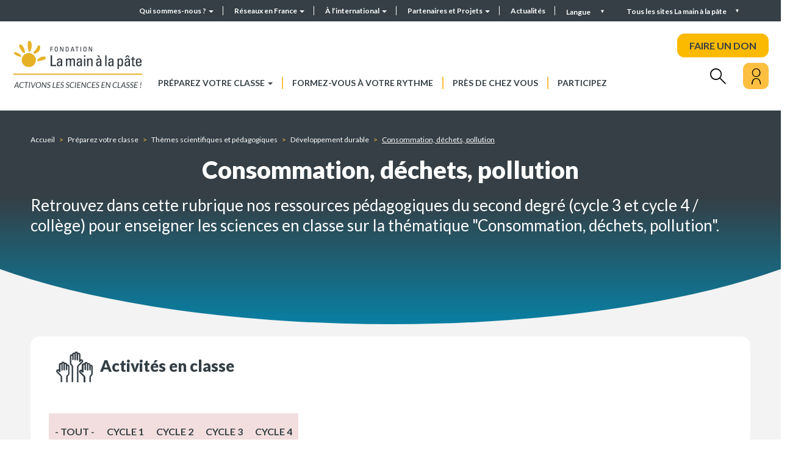

--- FILE ---
content_type: text/html; charset=UTF-8
request_url: https://fondation-lamap.org/preparez-votre-classe/themes-scientifiques-second-degre/developpement-durable/consommation-dechets?field_cycle_target_id=1505
body_size: 13052
content:
<!DOCTYPE html>
<html lang="fr" dir="ltr">
    <head>
    <meta charset="utf-8" />
<meta name="description" content="Consommation, déchets, pollution : découvrir les ressources proposées aux enseignants par La Fondation La main à la pâte" />
<meta name="abstract" content="La Fondation La main à la pâte met à disposition des enseignants des ressources pour la classe et la formation, pour mener des activités de science et de technologie à l’école et au collège." />
<meta name="robots" content="index" />
<link rel="canonical" href="https://fondation-lamap.org/preparez-votre-classe/themes-scientifiques-second-degre/developpement-durable/consommation-dechets" />
<meta http-equiv="content-language" content="fr" />
<meta name="Generator" content="Drupal 10 (https://www.drupal.org)" />
<meta name="MobileOptimized" content="width" />
<meta name="HandheldFriendly" content="true" />
<meta name="viewport" content="width=device-width, initial-scale=1.0" />
<link rel="icon" href="/themes/custom_theme/favicon.ico" type="image/vnd.microsoft.icon" />
<link rel="alternate" hreflang="fr" href="https://fondation-lamap.org/preparez-votre-classe/themes-scientifiques-second-degre/developpement-durable/consommation-dechets" />
<script>window.a2a_config=window.a2a_config||{};a2a_config.callbacks=[];a2a_config.overlays=[];a2a_config.templates={};</script>

    <title>Consommation, déchets, pollution | La Fondation La main à la pâte : découvrir les ressources | https://fondation-lamap.org/</title>
    <link rel="stylesheet" media="all" href="/core/misc/components/progress.module.css?t7idyv" />
<link rel="stylesheet" media="all" href="/core/misc/components/ajax-progress.module.css?t7idyv" />
<link rel="stylesheet" media="all" href="/core/modules/system/css/components/align.module.css?t7idyv" />
<link rel="stylesheet" media="all" href="/core/modules/system/css/components/fieldgroup.module.css?t7idyv" />
<link rel="stylesheet" media="all" href="/core/modules/system/css/components/container-inline.module.css?t7idyv" />
<link rel="stylesheet" media="all" href="/core/modules/system/css/components/clearfix.module.css?t7idyv" />
<link rel="stylesheet" media="all" href="/core/modules/system/css/components/details.module.css?t7idyv" />
<link rel="stylesheet" media="all" href="/core/modules/system/css/components/hidden.module.css?t7idyv" />
<link rel="stylesheet" media="all" href="/core/modules/system/css/components/item-list.module.css?t7idyv" />
<link rel="stylesheet" media="all" href="/core/modules/system/css/components/js.module.css?t7idyv" />
<link rel="stylesheet" media="all" href="/core/modules/system/css/components/nowrap.module.css?t7idyv" />
<link rel="stylesheet" media="all" href="/core/modules/system/css/components/position-container.module.css?t7idyv" />
<link rel="stylesheet" media="all" href="/core/modules/system/css/components/reset-appearance.module.css?t7idyv" />
<link rel="stylesheet" media="all" href="/core/modules/system/css/components/resize.module.css?t7idyv" />
<link rel="stylesheet" media="all" href="/core/modules/system/css/components/system-status-counter.css?t7idyv" />
<link rel="stylesheet" media="all" href="/core/modules/system/css/components/system-status-report-counters.css?t7idyv" />
<link rel="stylesheet" media="all" href="/core/modules/system/css/components/system-status-report-general-info.css?t7idyv" />
<link rel="stylesheet" media="all" href="/core/modules/system/css/components/tablesort.module.css?t7idyv" />
<link rel="stylesheet" media="all" href="/modules/contrib/notificationswidget/css/notifications.base.css?t7idyv" />
<link rel="stylesheet" media="all" href="/modules/contrib/notificationswidget/css/dropdownmenu.css?t7idyv" />
<link rel="stylesheet" media="all" href="/core/modules/views/css/views.module.css?t7idyv" />
<link rel="stylesheet" media="all" href="/modules/contrib/addtoany/css/addtoany.css?t7idyv" />
<link rel="stylesheet" media="all" href="/modules/contrib/better_exposed_filters/css/better_exposed_filters.css?t7idyv" />
<link rel="stylesheet" media="all" href="https://cdn.jsdelivr.net/npm/entreprise7pro-bootstrap@3.4.8/dist/css/bootstrap.css" integrity="sha256-3p/H8uQndDeQADwalAGPYNGwk6732TJRjYcY05O81og=" crossorigin="anonymous" />
<link rel="stylesheet" media="all" href="https://cdn.jsdelivr.net/npm/@unicorn-fail/drupal-bootstrap-styles@0.0.2/dist/3.1.1/7.x-3.x/drupal-bootstrap.css" integrity="sha512-ys0R7vWvMqi0PjJvf7827YdAhjeAfzLA3DHX0gE/sPUYqbN/sxO6JFzZLvc/wazhj5utAy7rECg1qXQKIEZOfA==" crossorigin="anonymous" />
<link rel="stylesheet" media="all" href="https://cdn.jsdelivr.net/npm/@unicorn-fail/drupal-bootstrap-styles@0.0.2/dist/3.1.1/8.x-3.x/drupal-bootstrap.css" integrity="sha512-ixuOBF5SPFLXivQ0U4/J9sQbZ7ZjmBzciWMBNUEudf6sUJ6ph2zwkpFkoUrB0oUy37lxP4byyHasSpA4rZJSKg==" crossorigin="anonymous" />
<link rel="stylesheet" media="all" href="https://cdn.jsdelivr.net/npm/@unicorn-fail/drupal-bootstrap-styles@0.0.2/dist/3.2.0/7.x-3.x/drupal-bootstrap.css" integrity="sha512-MiCziWBODHzeWsTWg4TMsfyWWoMltpBKnf5Pf5QUH9CXKIVeGpEsHZZ4NiWaJdgqpDzU/ahNWaW80U1ZX99eKw==" crossorigin="anonymous" />
<link rel="stylesheet" media="all" href="https://cdn.jsdelivr.net/npm/@unicorn-fail/drupal-bootstrap-styles@0.0.2/dist/3.2.0/8.x-3.x/drupal-bootstrap.css" integrity="sha512-US+XMOdYSqB2lE8RSbDjBb/r6eTTAv7ydpztf8B7hIWSlwvzQDdaAGun5M4a6GRjCz+BIZ6G43l+UolR+gfLFQ==" crossorigin="anonymous" />
<link rel="stylesheet" media="all" href="https://cdn.jsdelivr.net/npm/@unicorn-fail/drupal-bootstrap-styles@0.0.2/dist/3.3.1/7.x-3.x/drupal-bootstrap.css" integrity="sha512-3gQUt+MI1o8v7eEveRmZzYx6fsIUJ6bRfBLMaUTzdmNQ/1vTWLpNPf13Tcrf7gQ9iHy9A9QjXKxRGoXEeiQnPA==" crossorigin="anonymous" />
<link rel="stylesheet" media="all" href="https://cdn.jsdelivr.net/npm/@unicorn-fail/drupal-bootstrap-styles@0.0.2/dist/3.3.1/8.x-3.x/drupal-bootstrap.css" integrity="sha512-AwNfHm/YKv4l+2rhi0JPat+4xVObtH6WDxFpUnGXkkNEds3OSnCNBSL9Ygd/jQj1QkmHgod9F5seqLErhbQ6/Q==" crossorigin="anonymous" />
<link rel="stylesheet" media="all" href="https://cdn.jsdelivr.net/npm/@unicorn-fail/drupal-bootstrap-styles@0.0.2/dist/3.4.0/8.x-3.x/drupal-bootstrap.css" integrity="sha512-j4mdyNbQqqp+6Q/HtootpbGoc2ZX0C/ktbXnauPFEz7A457PB6le79qasOBVcrSrOBtGAm0aVU2SOKFzBl6RhA==" crossorigin="anonymous" />
<link rel="stylesheet" media="all" href="//fonts.googleapis.com/css2?family=Lato:wght@300;400;700;900&amp;display=swap" />
<link rel="stylesheet" media="all" href="/themes/custom_theme/css/aos.css?t7idyv" />
<link rel="stylesheet" media="all" href="/themes/custom_theme/css/swiper-bundle.min.css?t7idyv" />
<link rel="stylesheet" media="all" href="/themes/custom_theme/css/jquery.mCustomScrollbar.css?t7idyv" />
<link rel="stylesheet" media="all" href="/themes/custom_theme/css/fontello.css?t7idyv" />
<link rel="stylesheet" media="all" href="/themes/custom_theme/css/style.css?t7idyv" />
<link rel="stylesheet" media="all" href="/themes/custom_theme/css/responsive.css?t7idyv" />
<link rel="stylesheet" media="all" href="/themes/custom_theme/css/fullpage.css?t7idyv" />
<link rel="stylesheet" media="print" href="/themes/custom_theme/css/print.css?t7idyv" />

    
    </head>
    <body class="path-taxonomy" data-barba="wrapper">
    <div class="sr-only" tabindex="-1"><p>Consommation, déchets, pollution</p></div> 
    <a href="#main-content" class="visually-hidden focusable skip-link">
        Aller au contenu principal
    </a>
    
      <div class="dialog-off-canvas-main-canvas" data-off-canvas-main-canvas>
    <div class="galaxy">
  <section class="views-element-container block block-views block-views-blockgalaxie-block-1 clearfix" id="block-views-block-galaxie-block">
  
    

      <div class="form-group"><div  class="view galaxy ref_block view-galaxie view-id-galaxie view-display-id-block_1 js-view-dom-id-7b005f1213a0ae76d4979b48af64559954f3a7a8459181fa6870f934d0de583e">
  
    
      
      <div class="view-content row">
      <h2>Tous les sites Fondation <i>La main à la pâte</i></h2>

<div class="closed"></div>
        <div class="col-md-3 views-row">
        
<div class="block_galaxy" >
    <div class="visuel">
        <a href="https://fondation-lamap.org/" role="button">
                                                            <picture>
                    <source media="(min-width:700px)" srcset="/sites/default/files/styles/galaxie/public/2022-06/image-logo.png?itok=h0BBghTc">
                    <img src="/sites/default/files/styles/galaxie/public/2022-06/image-logo.png?itok=h0BBghTc" alt="image logo">
                </picture>
                    </a>
    </div>

    <div class="description">
        <a href="https://fondation-lamap.org/" role="button">
                            <h3 class="titre">Fondation La main à la pâte</h3>
                                       <p>La Fondation&nbsp;<em>La main à la pâte</em>&nbsp;met à disposition des enseignants des ressources pour la classe et la formation, ainsi que&nbsp;des aides variées pour mener des activités et&nbsp;des projets de science et de technologie à l’école et au collège.</p>

                    </a>
    </div>
</div>
    </div>
        <div class="col-md-3 views-row">
        
<div class="block_galaxy" >
    <div class="visuel">
        <a href="https://elearning-lamap.org/" role="button">
                                                            <picture>
                    <source media="(min-width:700px)" srcset="/sites/default/files/styles/galaxie/public/2021-07/Logo%20L%40map.png?itok=thwPco3Q">
                    <img src="/sites/default/files/styles/galaxie/public/2021-07/Logo%20L%40map.png?itok=thwPco3Q" alt="Logo L@map">
                </picture>
                    </a>
    </div>

    <div class="description">
        <a href="https://elearning-lamap.org/" role="button">
                            <h3 class="titre">Plateforme L@map</h3>
                                       <p>Une plateforme de formation en ligne qui propose des tutoriels courts pour s’approprier des ressources et préparer sa classe.</p>

                    </a>
    </div>
</div>
    </div>
        <div class="col-md-3 views-row">
        
<div class="block_galaxy" >
    <div class="visuel">
        <a href="https://centres-pilotes-lamap.org/" role="button">
                                                            <picture>
                    <source media="(min-width:700px)" srcset="/sites/default/files/styles/galaxie/public/2024-05/cp-logo-galaxie.png?itok=dZ8qLVj5">
                    <img src="/sites/default/files/styles/galaxie/public/2024-05/cp-logo-galaxie.png?itok=dZ8qLVj5" alt="Centres Pilotes La main à la pâte">
                </picture>
                    </a>
    </div>

    <div class="description">
        <a href="https://centres-pilotes-lamap.org/" role="button">
                            <h3 class="titre">Centres Pilotes La main à la pâte</h3>
                                       <p>Un réseau de proximité pour accompagner les enseignants dans l'enseignement des sciences à l'école primaire.</p>

                    </a>
    </div>
</div>
    </div>
        <div class="col-md-3 views-row">
        
<div class="block_galaxy" >
    <div class="visuel">
        <a href="https://www.maisons-pour-la-science.org/" role="button">
                                                            <picture>
                    <source media="(min-width:700px)" srcset="/sites/default/files/styles/galaxie/public/2021-07/logo_maisons_1.jpg?itok=llbcKzal">
                    <img src="/sites/default/files/styles/galaxie/public/2021-07/logo_maisons_1.jpg?itok=llbcKzal" alt="Logo MPLS">
                </picture>
                    </a>
    </div>

    <div class="description">
        <a href="https://www.maisons-pour-la-science.org/" role="button">
                            <h3 class="titre">Maisons pour la science</h3>
                                       <p>Le réseau des <em>Maisons pour la science</em> propose des actions de formation en présentiel et hybride aux professeurs des premier et second degrés.</p>

                    </a>
    </div>
</div>
    </div>
        <div class="col-md-3 views-row">
        
<div class="block_galaxy" >
    <div class="visuel">
        <a href="https://www.oce.global/fr" role="button">
                                                            <picture>
                    <source media="(min-width:700px)" srcset="/sites/default/files/styles/galaxie/public/2022-03/oce-logo-5.png?itok=qwlZf50F">
                    <img src="/sites/default/files/styles/galaxie/public/2022-03/oce-logo-5.png?itok=qwlZf50F" alt="Logo OCE">
                </picture>
                    </a>
    </div>

    <div class="description">
        <a href="https://www.oce.global/fr" role="button">
                            <h3 class="titre">Office for Climate Education (OCE)</h3>
                                       <p>L’Office for climate education, sous la double égide de la Fondation <em>La main à la pâte </em>et de l’Unesco, est une initiative internationale pour l’éducation au changement climatique.</p>

                    </a>
    </div>
</div>
    </div>
        <div class="col-md-3 views-row">
        
<div class="block_galaxy" >
    <div class="visuel">
        <a href="https://www.lesamis-lamap.org/" role="button">
                                                            <picture>
                    <source media="(min-width:700px)" srcset="/sites/default/files/styles/galaxie/public/2022-01/association-amis-lamap-logo.png?itok=12VYthB9">
                    <img src="/sites/default/files/styles/galaxie/public/2022-01/association-amis-lamap-logo.png?itok=12VYthB9" alt="Association les Amis de La main à la pâte">
                </picture>
                    </a>
    </div>

    <div class="description">
        <a href="https://www.lesamis-lamap.org/" role="button">
                            <h3 class="titre">Association les Amis de La main à la pâte</h3>
                                       <p>L'association les Amis de <em>La main à la pâte</em> organise des réseaux d’entraide de proximité, fondés sur le bénévolat, pour développer l'enseignement des sciences à l'école et au collège.</p>

                    </a>
    </div>
</div>
    </div>

    </div>
  
  
        </div>
</div>

  </section>


</div>

<div class="searchbox_header">
  <div class="w1180">
    <h2>Rechercher</h2>
    <div class="closed"></div>
    <form class="topheader_form" data-drupal-selector="views-exposed-form-recherche-globale-page-1" action="/preparez-votre-classe/recherche-avancee" method="get" id="views-exposed-form-recherche-globale-page-1" accept-charset="UTF-8">
      <input placeholder="Rechercher..." data-drupal-selector="edit-search-api-fulltext" class="form-text form-control" type="text" id="edit-search-api-fulltext" name="search_api_fulltext" value="" size="30" maxlength="128">
      <button data-drupal-selector="edit-submit-recherche-globale" class="button js-form-submit form-submit btn-primary btn icon-before" type="submit" id="edit-submit-recherche-globale" value="Rechercher" name="">
        <i class="icon glyphicon glyphicon-search" aria-hidden="true"></i>
        <span class="hidden">Rechercher</span>
      </button>
    </form>
  </div>
</div>

<div id="page-wrapper">
  <div id="page">    
    <div class="close_bg"></div>
    <div class="header_top">
              <div class="container-fluid">        
          <div class="row">
              <div class="region region-top-header">
    <nav role="navigation" aria-labelledby="block-headermenu-menu" id="block-headermenu">
            
  <h2 class="visually-hidden" id="block-headermenu-menu">Header menu</h2>
  

        
      <ul class="menu menu--header-menu nav">
                      <li class="expanded dropdown first">
                                                                    <a href="/qui-sommes-nous" class="dropdown-toggle" data-toggle="dropdown" data-drupal-link-system-path="node/8231">Qui sommes-nous ? <span class="caret"></span></a>
                        <ul class="dropdown-menu">
                      <li class="first">
                                        <a href="/qui-sommes-nous/presentation-de-la-fondation-la-main-a-la-pate" data-drupal-link-system-path="node/198">Présentation de la Fondation La main à la pâte</a>
              </li>
                      <li>
                                        <a href="/30-ans-en-2025" data-drupal-link-system-path="node/86908">30 ans en 2025</a>
              </li>
                      <li>
                                        <a href="/qui-sommes-nous/organisation" data-drupal-link-system-path="node/1791">Organisation</a>
              </li>
                      <li>
                                        <a href="/qui-sommes-nous/notre-savoir-faire" data-drupal-link-system-path="node/245">Notre savoir-faire</a>
              </li>
                      <li>
                                        <a href="/qui-sommes-nous/historique-de-la-fondation-la-main-a-la-pate" data-drupal-link-system-path="node/250">Historique de la Fondation La main à la pâte</a>
              </li>
                      <li>
                                        <a href="/qui-sommes-nous/recherche-et-evaluation" data-drupal-link-system-path="node/182">Recherche et évaluation</a>
              </li>
                      <li>
                                        <a href="/qui-sommes-nous/rapports-d-activite" data-drupal-link-system-path="node/1526">Rapports d&#039;activité</a>
              </li>
                      <li class="last">
                                        <a href="/qui-sommes-nous/travailler-avec-nous" data-drupal-link-system-path="node/8312">Travailler avec nous</a>
              </li>
        </ul>
  
              </li>
                      <li class="expanded dropdown">
                                                                    <a href="/reseaux-en-france" class="dropdown-toggle" data-toggle="dropdown" data-drupal-link-system-path="node/1722">Réseaux en France <span class="caret"></span></a>
                        <ul class="dropdown-menu">
                      <li class="first">
                                        <a href="/reseaux-en-france/maisons-science" data-drupal-link-system-path="reseaux-en-france/maisons-science">Les Maisons pour la science</a>
              </li>
                      <li>
                                        <a href="/reseaux-en-france/centres-pilotes" data-drupal-link-system-path="reseaux-en-france/centres-pilotes">Les Centres Pilotes La main à la pâte</a>
              </li>
                      <li class="last">
                                        <a href="/reseaux-en-france/les-colleges-la-main-a-la-pate" data-drupal-link-system-path="node/179">Les Collèges La main à la pâte</a>
              </li>
        </ul>
  
              </li>
                      <li class="expanded dropdown">
                                                                    <a href="/a-l-international" class="dropdown-toggle" data-toggle="dropdown" data-drupal-link-system-path="node/8228">À l’international <span class="caret"></span></a>
                        <ul class="dropdown-menu">
                      <li class="first">
                                        <a href="/a-l-international/l-action-internationale-de-la-main-a-la-pate" data-drupal-link-system-path="node/199">L&#039;action internationale de La main à la pâte</a>
              </li>
                      <li>
                                        <a href="/a-l-international/nos-projets-de-cooperation-en-cours" data-drupal-link-system-path="node/14626">Nos projets de coopération en cours</a>
              </li>
                      <li>
                                        <a href="/a-l-international/les-projets-de-reflexion-et-d-echange-de-pratiques" data-drupal-link-system-path="node/203">Les projets de réflexion et d’échanges de pratiques</a>
              </li>
                      <li>
                                        <a href="/a-l-international/historique-de-l-action-internationale" data-drupal-link-system-path="node/200">Historique de l’action internationale</a>
              </li>
                      <li>
                                        <a href="/a-l-international/seminaire-international-la-main-a-la-pate" data-drupal-link-system-path="node/201">Séminaire international La main à la pâte</a>
              </li>
                      <li class="last">
                                        <a href="/a-l-international/office-for-climate-education-oce" data-drupal-link-system-path="node/202">Office for Climate Education (OCE)</a>
              </li>
        </ul>
  
              </li>
                      <li class="expanded dropdown">
                                                                    <a href="/partenaires-et-projets/partenaires-et-mecenes" class="dropdown-toggle" data-toggle="dropdown" data-drupal-link-system-path="partenaires-et-projets/partenaires-et-mecenes">Partenaires et Projets <span class="caret"></span></a>
                        <ul class="dropdown-menu">
                      <li class="first">
                                        <a href="/partenaires-et-projets/partenaires-et-mecenes" data-drupal-link-system-path="partenaires-et-projets/partenaires-et-mecenes">Partenaires et Mécènes</a>
              </li>
                      <li>
                                        <a href="/partenaires-et-projets/devenir-mecene" data-drupal-link-system-path="node/15006">Devenir mécène</a>
              </li>
                      <li>
                                        <a href="/partenaires-et-projets/charte-de-mecenat" data-drupal-link-system-path="node/15122">Charte de mécénat</a>
              </li>
                      <li class="last">
                                        <a href="/partenaires-et-projets/nos-projets-pedagogiques" data-drupal-link-system-path="node/8238">Nos projets</a>
              </li>
        </ul>
  
              </li>
                      <li class="last">
                                        <a href="/actualites" data-drupal-link-system-path="actualites">Actualités</a>
              </li>
        </ul>
  

  </nav>
<section class="language-switcher-language-url block block-language block-language-blocklanguage-interface clearfix" id="block-selecteurdelangue--2" role="navigation">
  
    

      <div class="language__menu">
  <a class="nav-link dropdown-toggle" data-toggle="dropdown" href="#" role="button" aria-haspopup="true" aria-expanded="false">
    Langue
  </a>
  <ul class="links dropdown-menu"><li hreflang="fr" data-drupal-link-query="{&quot;field_cycle_target_id&quot;:&quot;1505&quot;}" data-drupal-link-system-path="taxonomy/term/526" class="fr is-active" aria-current="page"><a href="/preparez-votre-classe/themes-scientifiques-second-degre/developpement-durable/consommation-dechets?field_cycle_target_id=1505" class="language-link is-active" hreflang="fr" data-drupal-link-query="{&quot;field_cycle_target_id&quot;:&quot;1505&quot;}" data-drupal-link-system-path="taxonomy/term/526" aria-current="page">Français</a></li><li hreflang="en" data-drupal-link-query="{&quot;field_cycle_target_id&quot;:&quot;1505&quot;}" data-drupal-link-system-path="taxonomy/term/526" class="en"><a href="/en/taxonomy/term/526?field_cycle_target_id=1505" class="language-link" hreflang="en" data-drupal-link-query="{&quot;field_cycle_target_id&quot;:&quot;1505&quot;}" data-drupal-link-system-path="taxonomy/term/526">English</a></li></ul></div>


  </section>


  </div>

            <div class="galaxy_menu">Tous les sites La main à la pâte</div>
          </div>
        </div>
          </div>
    <header id="header" class="header" role="banner">
              <div class="container-fluid">
          <div class="row">
              <div class="region region-header">
          <a class="logo navbar-btn pull-left" href="/" title="Accueil" rel="home">
      <img src="/sites/default/files/logo_lamap.jpg" alt="Accueil" />
    </a>
      <nav role="navigation" aria-labelledby="block-custom-theme-main-menu-menu" id="block-custom-theme-main-menu">
            <h2 class="sr-only" id="block-custom-theme-main-menu-menu">Navigation principale</h2>

      
      <ul class="menu menu--main nav navbar-nav">
                      <li class="expanded dropdown first">
                                                                    <a href="/preparez-votre-classe" class="dropdown-toggle" data-toggle="dropdown" data-drupal-link-system-path="node/8234">Préparez votre classe <span class="caret"></span></a>
                        <ul class="dropdown-menu">
                      <li class="first">
                                        <a href="/preparez-votre-classe/themes-scientifiques-et-pedagogiques" data-drupal-link-system-path="node/173">Recherche par thèmes scientifiques et pédagogiques</a>
              </li>
                      <li>
                                        <a href="/preparez-votre-classe/recherche-avancee" data-drupal-link-system-path="preparez-votre-classe/recherche-avancee">Recherche avancée</a>
              </li>
                      <li>
                                        <a href="/projet-thematique/le-programme-cliquable-lamap-naviguez-dans-nos-ressources-par-points-du-programme" data-drupal-link-system-path="node/14271">Navigation par points du programme scolaire</a>
              </li>
                      <li class="last">
                                        <a href="/preparez-votre-classe/mode-d-emploi-de-nos-ressources" data-drupal-link-system-path="node/8148">Mode d&#039;emploi de nos ressources</a>
              </li>
        </ul>
  
              </li>
                      <li>
                                        <a href="/formez-vous-a-votre-rythme" data-drupal-link-system-path="node/1498">Formez-vous à votre rythme</a>
              </li>
                      <li>
                                        <a href="/pres-de-chez-vous" data-drupal-link-system-path="node/323">Près de chez vous</a>
              </li>
                      <li class="last">
                                        <a href="/participez" data-drupal-link-system-path="node/242">Participez</a>
              </li>
        </ul>
  

  </nav>

<div class="don">
  <a class="btn--effect" href="https://www.helloasso.com/associations/fondation-pour-l-education-a-la-science-dans-le-sillage-de-la-main-a-la-pate/formulaires/2" target="_blank" rel="nofollow noopener noreferrer">FAIRE UN DON</a>
</div>

<div class="search">
  <i class="icon-rechercher"></i>
</div>

<div class="user">
  <div class="user_inner">
    <button aria-label="Mon compte" class="btn--effect opener">
      <i class="icon-user"></i>
    </button>
    <nav role="navigation" aria-labelledby="block-useraccountmenu-menu" id="block-useraccountmenu">
            
  <h2 class="visually-hidden" id="block-useraccountmenu-menu">Menu utilisateur</h2>
  

        
      <ul class="menu menu--account nav navbar-nav navbar-right">
                      <li class="first">
                                        <a href="/mon-compte" data-drupal-link-system-path="node/1594">Mon compte</a>
              </li>
                      <li class="last">
                                        <a href="/user/login" data-drupal-link-system-path="user/login">Se connecter</a>
              </li>
        </ul>
  

  </nav>

  </div>
</div>
  </div>

          </div>
        </div>
          </header>

    <div class="mheader">
      <div class="mheader__top">
        <div class="mheader__top-logo">
          <a href="/">
            <img src="/themes/custom_theme/img/logo_mobile.png"/>
          </a>
        </div>
        
        <div class="mheader__top-buttons">
          <div class="mheader__top-buttons__user">
            <div class="user">
              <div class="user_inner">
                <button aria-label="Mon compte" class="opener">
                  <i class="icon-user"></i>
                </button>
                <nav role="navigation" aria-labelledby="block-useraccountmenu-menu" id="block-useraccountmenu">
            
  <h2 class="visually-hidden" id="block-useraccountmenu-menu">Menu utilisateur</h2>
  

        
      <ul class="menu menu--account nav navbar-nav navbar-right">
                      <li class="first">
                                        <a href="/mon-compte" data-drupal-link-system-path="node/1594">Mon compte</a>
              </li>
                      <li class="last">
                                        <a href="/user/login" data-drupal-link-system-path="user/login">Se connecter</a>
              </li>
        </ul>
  

  </nav>

              </div>
            </div>
          </div>
          
          <div class="mheader__top-buttons__menu">
            <button type="button" class="navbar-toggle">
              <span class="sr-only">Toggle navigation</span>
              <span class="icon-bar"></span>
              <span class="icon-bar"></span>
              <span class="icon-bar"></span>
            </button>
            
          </div>
        </div>
      </div>
      <div class="mheader__menu">
        <button type="button" class="close" aria-label="Close">
          <span aria-hidden="true">&times;</span>
        </button>

        
      <ul class="menu menu--main nav navbar-nav">
                      <li class="expanded dropdown first">
                                                                    <a href="/preparez-votre-classe" class="dropdown-toggle" data-toggle="dropdown" data-drupal-link-system-path="node/8234">Préparez votre classe <span class="caret"></span></a>
                        <ul class="dropdown-menu">
                      <li class="first">
                                        <a href="/preparez-votre-classe/themes-scientifiques-et-pedagogiques" data-drupal-link-system-path="node/173">Recherche par thèmes scientifiques et pédagogiques</a>
              </li>
                      <li>
                                        <a href="/preparez-votre-classe/recherche-avancee" data-drupal-link-system-path="preparez-votre-classe/recherche-avancee">Recherche avancée</a>
              </li>
                      <li>
                                        <a href="/projet-thematique/le-programme-cliquable-lamap-naviguez-dans-nos-ressources-par-points-du-programme" data-drupal-link-system-path="node/14271">Navigation par points du programme scolaire</a>
              </li>
                      <li class="last">
                                        <a href="/preparez-votre-classe/mode-d-emploi-de-nos-ressources" data-drupal-link-system-path="node/8148">Mode d&#039;emploi de nos ressources</a>
              </li>
        </ul>
  
              </li>
                      <li>
                                        <a href="/formez-vous-a-votre-rythme" data-drupal-link-system-path="node/1498">Formez-vous à votre rythme</a>
              </li>
                      <li>
                                        <a href="/pres-de-chez-vous" data-drupal-link-system-path="node/323">Près de chez vous</a>
              </li>
                      <li class="last">
                                        <a href="/participez" data-drupal-link-system-path="node/242">Participez</a>
              </li>
        </ul>
  


        <div class="don">
          <a href="https://www.helloasso.com/associations/fondation-pour-l-education-a-la-science-dans-le-sillage-de-la-main-a-la-pate/formulaires/5" target="_blank">FAIRE UN DON</a>
        </div>

        <form class="topheader_form" data-drupal-selector="views-exposed-form-recherche-globale-page-1" action="/preparez-votre-classe/recherche-avancee" method="get" id="views-exposed-form-recherche-globale-page-1" accept-charset="UTF-8">
          <input placeholder="Rechercher..." data-drupal-selector="edit-search-api-fulltext" class="form-text form-control" type="text" id="edit-search-api-fulltext" name="search_api_fulltext" value="" size="30" maxlength="128">
          <button data-drupal-selector="edit-submit-recherche-globale" class="button js-form-submit form-submit btn-primary btn icon-before" type="submit" id="edit-submit-recherche-globale" value="Rechercher" name="">
            <i class="icon glyphicon glyphicon-search" aria-hidden="true"></i>
            <span class="hidden">Rechercher</span>
          </button>
        </form>
        
        
      <ul class="menu menu--header-menu nav">
                      <li class="expanded dropdown first">
                                                                    <a href="/qui-sommes-nous" class="dropdown-toggle" data-toggle="dropdown" data-drupal-link-system-path="node/8231">Qui sommes-nous ? <span class="caret"></span></a>
                        <ul class="dropdown-menu">
                      <li class="first">
                                        <a href="/qui-sommes-nous/presentation-de-la-fondation-la-main-a-la-pate" data-drupal-link-system-path="node/198">Présentation de la Fondation La main à la pâte</a>
              </li>
                      <li>
                                        <a href="/30-ans-en-2025" data-drupal-link-system-path="node/86908">30 ans en 2025</a>
              </li>
                      <li class="expanded dropdown">
                                        <a href="/qui-sommes-nous/organisation" data-drupal-link-system-path="node/1791">Organisation</a>
                        <ul class="dropdown-menu">
                      <li class="first last">
                                        <a href="/qui-sommes-nous/equipe-lamap" data-drupal-link-system-path="qui-sommes-nous/equipe-lamap">Équipe</a>
              </li>
        </ul>
  
              </li>
                      <li>
                                        <a href="/qui-sommes-nous/notre-savoir-faire" data-drupal-link-system-path="node/245">Notre savoir-faire</a>
              </li>
                      <li>
                                        <a href="/qui-sommes-nous/historique-de-la-fondation-la-main-a-la-pate" data-drupal-link-system-path="node/250">Historique de la Fondation La main à la pâte</a>
              </li>
                      <li>
                                        <a href="/qui-sommes-nous/recherche-et-evaluation" data-drupal-link-system-path="node/182">Recherche et évaluation</a>
              </li>
                      <li>
                                        <a href="/qui-sommes-nous/rapports-d-activite" data-drupal-link-system-path="node/1526">Rapports d&#039;activité</a>
              </li>
                      <li class="last">
                                        <a href="/qui-sommes-nous/travailler-avec-nous" data-drupal-link-system-path="node/8312">Travailler avec nous</a>
              </li>
        </ul>
  
              </li>
                      <li class="expanded dropdown">
                                                                    <a href="/reseaux-en-france" class="dropdown-toggle" data-toggle="dropdown" data-drupal-link-system-path="node/1722">Réseaux en France <span class="caret"></span></a>
                        <ul class="dropdown-menu">
                      <li class="first">
                                        <a href="/reseaux-en-france/maisons-science" data-drupal-link-system-path="reseaux-en-france/maisons-science">Les Maisons pour la science</a>
              </li>
                      <li>
                                        <a href="/reseaux-en-france/centres-pilotes" data-drupal-link-system-path="reseaux-en-france/centres-pilotes">Les Centres Pilotes La main à la pâte</a>
              </li>
                      <li class="last">
                                        <a href="/reseaux-en-france/les-colleges-la-main-a-la-pate" data-drupal-link-system-path="node/179">Les Collèges La main à la pâte</a>
              </li>
        </ul>
  
              </li>
                      <li class="expanded dropdown">
                                                                    <a href="/a-l-international" class="dropdown-toggle" data-toggle="dropdown" data-drupal-link-system-path="node/8228">À l’international <span class="caret"></span></a>
                        <ul class="dropdown-menu">
                      <li class="first">
                                        <a href="/a-l-international/l-action-internationale-de-la-main-a-la-pate" data-drupal-link-system-path="node/199">L&#039;action internationale de La main à la pâte</a>
              </li>
                      <li>
                                        <a href="/a-l-international/nos-projets-de-cooperation-en-cours" data-drupal-link-system-path="node/14626">Nos projets de coopération en cours</a>
              </li>
                      <li>
                                        <a href="/a-l-international/les-projets-de-reflexion-et-d-echange-de-pratiques" data-drupal-link-system-path="node/203">Les projets de réflexion et d’échanges de pratiques</a>
              </li>
                      <li>
                                        <a href="/a-l-international/historique-de-l-action-internationale" data-drupal-link-system-path="node/200">Historique de l’action internationale</a>
              </li>
                      <li>
                                        <a href="/a-l-international/seminaire-international-la-main-a-la-pate" data-drupal-link-system-path="node/201">Séminaire international La main à la pâte</a>
              </li>
                      <li class="last">
                                        <a href="/a-l-international/office-for-climate-education-oce" data-drupal-link-system-path="node/202">Office for Climate Education (OCE)</a>
              </li>
        </ul>
  
              </li>
                      <li class="expanded dropdown">
                                                                    <a href="/partenaires-et-projets/partenaires-et-mecenes" class="dropdown-toggle" data-toggle="dropdown" data-drupal-link-system-path="partenaires-et-projets/partenaires-et-mecenes">Partenaires et Projets <span class="caret"></span></a>
                        <ul class="dropdown-menu">
                      <li class="first">
                                        <a href="/partenaires-et-projets/partenaires-et-mecenes" data-drupal-link-system-path="partenaires-et-projets/partenaires-et-mecenes">Partenaires et Mécènes</a>
              </li>
                      <li>
                                        <a href="/partenaires-et-projets/devenir-mecene" data-drupal-link-system-path="node/15006">Devenir mécène</a>
              </li>
                      <li>
                                        <a href="/partenaires-et-projets/charte-de-mecenat" data-drupal-link-system-path="node/15122">Charte de mécénat</a>
              </li>
                      <li class="last">
                                        <a href="/partenaires-et-projets/nos-projets-pedagogiques" data-drupal-link-system-path="node/8238">Nos projets</a>
              </li>
        </ul>
  
              </li>
                      <li class="last">
                                        <a href="/actualites" data-drupal-link-system-path="actualites">Actualités</a>
              </li>
        </ul>
  

        <section class="language-switcher-language-url block block-language block-language-blocklanguage-interface clearfix" id="block-selecteurdelangue" role="navigation">
  
    

      <div class="language__menu">
  <a class="nav-link dropdown-toggle" data-toggle="dropdown" href="#" role="button" aria-haspopup="true" aria-expanded="false">
    Langue
  </a>
  <ul class="links dropdown-menu"><li hreflang="fr" data-drupal-link-query="{&quot;field_cycle_target_id&quot;:&quot;1505&quot;}" data-drupal-link-system-path="taxonomy/term/526" class="fr is-active" aria-current="page"><a href="/preparez-votre-classe/themes-scientifiques-second-degre/developpement-durable/consommation-dechets?field_cycle_target_id=1505" class="language-link is-active" hreflang="fr" data-drupal-link-query="{&quot;field_cycle_target_id&quot;:&quot;1505&quot;}" data-drupal-link-system-path="taxonomy/term/526" aria-current="page">Français</a></li><li hreflang="en" data-drupal-link-query="{&quot;field_cycle_target_id&quot;:&quot;1505&quot;}" data-drupal-link-system-path="taxonomy/term/526" class="en"><a href="/en/taxonomy/term/526?field_cycle_target_id=1505" class="language-link" hreflang="en" data-drupal-link-query="{&quot;field_cycle_target_id&quot;:&quot;1505&quot;}" data-drupal-link-system-path="taxonomy/term/526">English</a></li></ul></div>


  </section>


        <div class="galaxy_menu">Tous les sites LAMAP</div>
      </div>
    </div>


    <div class="container">
      <div id="main-wrapper" class="layout-main-wrapper clearfix">
                  <div id="main" class="container-fluid">
            
            <div class="row row-offcanvas row-offcanvas-left clearfix">
                <main >
                                                      
                  
                  <section>
                      <div class="region region-content">
        <div class="terme_theme scientifique second">
    <div class="top_content">
      <div class="w1180">
        <nav role="navigation" aria-label="breadcrumb">
  <ol class="breadcrumb">
    <li>
      <a href="/">Accueil</a>
    </li>
        <li>
      <a href="/preparez-votre-classe">Préparez votre classe</a>
    </li>
    <li>
      <a href="/preparez-votre-classe/themes-scientifiques-et-pedagogiques">Thèmes scientifiques et pédagogiques</a>
    </li>
              <li >
                  <a href="/preparez-votre-classe/themes-scientifiques-second-degre/developpement-durable">Développement durable</a>
              </li>
          <li  class="active">
                  Consommation, déchets, pollution
              </li>
      </ol>
</nav>


        <h1>
          Consommation, déchets, pollution
        </h1>
        <div class="chapo">
          
            <div class="field field--name-field-chapo field--type-text-with-summary field--label-hidden field--item"><p>Retrouvez dans cette rubrique nos ressources pédagogiques du second degré (cycle 3 et cycle 4 / collège) pour enseigner les sciences en classe sur la thématique "Consommation, déchets, pollution".</p>
</div>
      
        </div>
      </div>
      <div class="mask"></div>
    </div>

    <div class="w1180">
      <div class="activites">
        <div class="views-element-container form-group"><div class="view theme_bloc view-terme-activite view-id-terme_activite view-display-id-block_2 js-view-dom-id-b1ab1a008a9c01d69604f6f210500835c4cbe865777b3aa862cb01d9527d697a">
  <h2><i class="icon-fiche_sequence"></i> Activités en classe</h2>

      <div class="w1180">
      <div class="view-filters">
        <form class="views-exposed-form bef-exposed-form" data-bef-auto-submit-full-form="" data-bef-auto-submit="" data-bef-auto-submit-delay="500" data-drupal-selector="views-exposed-form-terme-activite-block-2" action="/preparez-votre-classe/themes-scientifiques-second-degre/developpement-durable/consommation-dechets" method="get" id="views-exposed-form-terme-activite-block-2" accept-charset="UTF-8">
  <div class="form--inline form-inline clearfix">
  <div class="form-item js-form-item form-type-select js-form-type-select form-item-field-cycle-target-id js-form-item-field-cycle-target-id form-group error has-error">
      
  
  
  <div class="bef-links-use-ajax error bef-links" data-drupal-selector="edit-field-cycle-target-id" id="edit-field-cycle-target-id" name="field_cycle_target_id" aria-invalid="true">
                    <ul><li><a href="https://fondation-lamap.org/preparez-votre-classe/themes-scientifiques-second-degre/developpement-durable/consommation-dechets?field_cycle_target_id=All" id="edit-field-cycle-target-id-all" name="field_cycle_target_id[All]" class="bef-link">- Tout -</a>                      <li><a href="https://fondation-lamap.org/preparez-votre-classe/themes-scientifiques-second-degre/developpement-durable/consommation-dechets?field_cycle_target_id=11" id="edit-field-cycle-target-id-11" name="field_cycle_target_id[11]" class="bef-link">Cycle 1</a>                      <li><a href="https://fondation-lamap.org/preparez-votre-classe/themes-scientifiques-second-degre/developpement-durable/consommation-dechets?field_cycle_target_id=12" id="edit-field-cycle-target-id-12" name="field_cycle_target_id[12]" class="bef-link">Cycle 2</a>                      <li><a href="https://fondation-lamap.org/preparez-votre-classe/themes-scientifiques-second-degre/developpement-durable/consommation-dechets?field_cycle_target_id=13" id="edit-field-cycle-target-id-13" name="field_cycle_target_id[13]" class="bef-link">Cycle 3</a>                      <li><a href="https://fondation-lamap.org/preparez-votre-classe/themes-scientifiques-second-degre/developpement-durable/consommation-dechets?field_cycle_target_id=14" id="edit-field-cycle-target-id-14" name="field_cycle_target_id[14]" class="bef-link">Cycle 4</a></li></ul>      </div>


  
  
  </div>
<div data-drupal-selector="edit-actions" class="form-actions form-group js-form-wrapper form-wrapper" id="edit-actions"><button data-bef-auto-submit-click="" class="js-hide button js-form-submit form-submit btn-default btn" data-drupal-selector="edit-submit-terme-activite" type="submit" id="edit-submit-terme-activite" value="Apply">Apply</button></div>

</div>

</form>

      </div>
    </div>
  
      <div class="view-empty">
      Pas de ressources disponibles pour ce cycle
    </div>
  </div></div>

      </div>

      <div class="outils theme_bloc">
        <h2>
          <i class="icon-doc-formateurs"></i> Outils d’auto-formation
        </h2>

        <div class="views-element-container form-group">  <div class="view view-terme-tutoriels view-id-terme_tutoriels view-display-id-block_2 js-view-dom-id-d929f00831b56f857676884e1efb7c4af7e23569c7067f9f0aaa7ffa1d2efe90">
    <div class="accordeon">
      <div class="sub_accordeon">
        <h4 class="titre">
          Tutoriels sur la plateforme L@map
          <button><span class="icon-"></i></button>
        </h4>
        
        <div class="content" style="display:none">
          
                      <div class="view-content ressources">
              <div class="row">
                    <div class="views-row">    
				


<div class="ressource col-xs-6 col-sm-4 micro_fiche_tutoriel">
  <a href="/tutoriel-d-autoformation/decouvrir-les-sciences-participatives-avec-vigiplastiques">
    <div class="ressource_inner">
      <div class="mav"><img src="/sites/default/files/styles/ressources_liste/public/2025-09/thumb_5_0.jpg?itok=NBs7ikl9"></div>
      
      <div class="content">
        <div class="type"><i class="icon-micro_fiche_tutoriel"></i> Tutoriel d&#039;autoformation</div>
        <div class="titre">Découvrir les sciences participatives avec Vigiplastiques</div>
        <div class="cycles">
                                                            <div class="cycle">C3</div>
                              </div>
      </div>
    </div>
  </a>
</div></div>
    <div class="views-row">    
				


<div class="ressource col-xs-6 col-sm-4 micro_fiche_tutoriel">
  <a href="/tutoriel/plastiques-et-developpement-durable">
    <div class="ressource_inner">
      <div class="mav"><img src="/sites/default/files/styles/ressources_liste/public/sequence/plastiques-dd.png?itok=GpT6LFtS"></div>
      
      <div class="content">
        <div class="type"><i class="icon-micro_fiche_tutoriel"></i> Tutoriel d&#039;autoformation</div>
        <div class="titre">Plastiques et développement durable</div>
        <div class="cycles">
                                                            <div class="cycle">C4</div>
                              </div>
      </div>
    </div>
  </a>
</div></div>
    <div class="views-row">    
				


<div class="ressource col-xs-6 col-sm-4 micro_fiche_tutoriel">
  <a href="/tutoriel/le-ou-les-plastiques">
    <div class="ressource_inner">
      <div class="mav"><img src="/sites/default/files/styles/ressources_liste/public/2022-05/le-ou-les-plastiques-tutoriel.png?itok=o9gLvX-l"></div>
      
      <div class="content">
        <div class="type"><i class="icon-micro_fiche_tutoriel"></i> Tutoriel d&#039;autoformation</div>
        <div class="titre">Le ou les plastiques ?</div>
        <div class="cycles">
                                                            <div class="cycle">C2</div>
                                                                        <div class="cycle">C3</div>
                              </div>
      </div>
    </div>
  </a>
</div></div>
    <div class="views-row">    
				


<div class="ressource col-xs-6 col-sm-4 micro_fiche_tutoriel">
  <a href="/tutoriel/la-revolution-plastique">
    <div class="ressource_inner">
      <div class="mav"><img src="/sites/default/files/styles/ressources_liste/public/2021-11/tuto_revolution_plastique_mav.png?itok=IDob618P"></div>
      
      <div class="content">
        <div class="type"><i class="icon-micro_fiche_tutoriel"></i> Tutoriel d&#039;autoformation</div>
        <div class="titre">La révolution plastique</div>
        <div class="cycles">
                                                            <div class="cycle">C2</div>
                                                                        <div class="cycle">C3</div>
                              </div>
      </div>
    </div>
  </a>
</div></div>

              </div>
            </div>
                  </div>
        
      </div>      </div>   </div> </div>

        <div class="views-element-container form-group">  <div class="view view-terme-doc-scientifique view-id-terme_doc_scientifique view-display-id-block_2 js-view-dom-id-8d05ad4b439064ee8c886616422aa30d02bf5d7c25eebbdfc3d4b1a4f401a62f">
    <div class="accordeon">
      <div class="sub_accordeon">
        <h4 class="titre">
          Documents scientifiques
          <button><span class="icon-"></i></button>
        </h4>
        
        <div class="content" style="display:none">
          
                      <div class="view-content ressources">
              <div class="row">
                    <div class="views-row">    
				


<div class="ressource col-xs-6 col-sm-4 doc_scientifique">
  <a href="/documentation-scientifique/recyclage-du-plastique">
    <div class="ressource_inner">
      <div class="mav"><img src="/sites/default/files/styles/ressources_liste/public/documentation_scientifique/kako-nait.png?itok=nc-ZLiJP"></div>
      
      <div class="content">
        <div class="type"><i class="icon-doc_scientifique"></i> Documentation scientifique</div>
        <div class="titre">Recyclage du plastique</div>
        <div class="cycles">
                                                            <div class="cycle">C1</div>
                                                                        <div class="cycle">C2</div>
                                                                        <div class="cycle">C3</div>
                                                                        <div class="cycle">C4</div>
                              </div>
      </div>
    </div>
  </a>
</div></div>
    <div class="views-row">    
				


<div class="ressource col-xs-6 col-sm-4 doc_scientifique">
  <a href="/documentation-scientifique/l-etude-de-la-pollution-plastique">
    <div class="ressource_inner">
      <div class="mav"><img src="/sites/default/files/styles/ressources_liste/public/documentation_scientifique/lisa-weiss.png?itok=t7j6ZjiL"></div>
      
      <div class="content">
        <div class="type"><i class="icon-doc_scientifique"></i> Documentation scientifique</div>
        <div class="titre">L&#039;étude de la pollution plastique</div>
        <div class="cycles">
                                                            <div class="cycle">C1</div>
                                                                        <div class="cycle">C2</div>
                                                                        <div class="cycle">C3</div>
                                                                        <div class="cycle">C4</div>
                              </div>
      </div>
    </div>
  </a>
</div></div>
    <div class="views-row">    
				


<div class="ressource col-xs-6 col-sm-4 doc_scientifique">
  <a href="/documentation-scientifique/l-ocean-vital-mais-fragile">
    <div class="ressource_inner">
      <div class="mav"><img src="/sites/default/files/styles/ressources_liste/public/documentation_scientifique/pecheur.png?itok=J3J84UiS"></div>
      
      <div class="content">
        <div class="type"><i class="icon-doc_scientifique"></i> Documentation scientifique</div>
        <div class="titre">L’océan, vital mais fragile</div>
        <div class="cycles">
                                                            <div class="cycle">C1</div>
                                                                        <div class="cycle">C2</div>
                                                                        <div class="cycle">C3</div>
                                                                        <div class="cycle">C4</div>
                              </div>
      </div>
    </div>
  </a>
</div></div>
    <div class="views-row">    
				


<div class="ressource col-xs-6 col-sm-4 doc_scientifique">
  <a href="/documentation-scientifique/les-dechets">
    <div class="ressource_inner">
      <div class="mav"><img src="/sites/default/files/styles/ressources_liste/public/documentation_scientifique/dechets.png?itok=6UQSzxxH"></div>
      
      <div class="content">
        <div class="type"><i class="icon-doc_scientifique"></i> Documentation scientifique</div>
        <div class="titre">Les déchets</div>
        <div class="cycles">
                                                            <div class="cycle">C1</div>
                                                                        <div class="cycle">C2</div>
                                                                        <div class="cycle">C3</div>
                                                                        <div class="cycle">C4</div>
                              </div>
      </div>
    </div>
  </a>
</div></div>

              </div>
            </div>
                  </div>

      </div>      </div>   </div> </div>

        <div class="views-element-container form-group"></div>

        <div class="views-element-container form-group">  <div class="view view-terme-ressources-multimedia view-id-terme_ressources_multimedia view-display-id-block_2 js-view-dom-id-b6c29700423b97296f41106c5dfa9a954f70b88741fe7bd8003f464dfe5d25e3">
    <div class="accordeon">
      <div class="sub_accordeon">
        <h4 class="titre">
          Ressources multimédia
          <button><span class="icon-"></i></button>
        </h4>
        
        <div class="content" style="display:none">
          
                      <div class="view-content ressources">
              <div class="row">
                    <div class="views-row">    
				


<div class="ressource col-xs-6 col-sm-4 ressources_multimedia">
  <a href="/ressource-multimedia/plastiques-et-developpement-durable-billes-de-sciences">
    <div class="ressource_inner">
      <div class="mav"><img src="/sites/default/files/styles/ressources_liste/public/ressources-multimedias/billes-de-sciences.jpg?itok=FYjEnWeu"></div>
      
      <div class="content">
        <div class="type"><i class="icon-ressources_multimedia"></i> Ressource multimédia</div>
        <div class="titre">Plastiques et développement durable - Billes de sciences</div>
        <div class="cycles">
                                                            <div class="cycle">C4</div>
                              </div>
      </div>
    </div>
  </a>
</div></div>
    <div class="views-row">    
				


<div class="ressource col-xs-6 col-sm-4 ressources_multimedia">
  <a href="/ressource-multimedia/l-elevation-du-niveau-des-mers">
    <div class="ressource_inner">
      <div class="mav"><img src="/sites/default/files/styles/ressources_liste/public/ressources-multimedias/changement-climat.png?itok=vSuNell8"></div>
      
      <div class="content">
        <div class="type"><i class="icon-ressources_multimedia"></i> Ressource multimédia</div>
        <div class="titre">L&#039;élévation du niveau des mers</div>
        <div class="cycles">
                                                            <div class="cycle">C2</div>
                                                                        <div class="cycle">C3</div>
                                                                        <div class="cycle">C4</div>
                              </div>
      </div>
    </div>
  </a>
</div></div>
    <div class="views-row">    
				


<div class="ressource col-xs-6 col-sm-4 ressources_multimedia">
  <a href="/ressource-multimedia/mon-empreinte-carbone">
    <div class="ressource_inner">
      <div class="mav"><img src="/sites/default/files/styles/ressources_liste/public/ressources-multimedias/empreinte-carbone.png?itok=18t6ldC6"></div>
      
      <div class="content">
        <div class="type"><i class="icon-ressources_multimedia"></i> Ressource multimédia</div>
        <div class="titre">Mon empreinte carbone</div>
        <div class="cycles">
                                                            <div class="cycle">C2</div>
                                                                        <div class="cycle">C3</div>
                                                                        <div class="cycle">C4</div>
                              </div>
      </div>
    </div>
  </a>
</div></div>
    <div class="views-row">    
				


<div class="ressource col-xs-6 col-sm-4 ressources_multimedia">
  <a href="/ressource-multimedia/comment-pouvons-nous-agir">
    <div class="ressource_inner">
      <div class="mav"><img src="/sites/default/files/styles/ressources_liste/public/ressources-multimedias/changement-climat.png?itok=vSuNell8"></div>
      
      <div class="content">
        <div class="type"><i class="icon-ressources_multimedia"></i> Ressource multimédia</div>
        <div class="titre">Comment pouvons-nous agir ?</div>
        <div class="cycles">
                                                            <div class="cycle">C2</div>
                                                                        <div class="cycle">C3</div>
                                                                        <div class="cycle">C4</div>
                              </div>
      </div>
    </div>
  </a>
</div></div>
    <div class="views-row">    
				


<div class="ressource col-xs-6 col-sm-4 ressources_multimedia">
  <a href="/ressource-multimedia/reseaux-trophiques-oceaniques">
    <div class="ressource_inner">
      <div class="mav"><img src="/sites/default/files/styles/ressources_liste/public/ressources-multimedias/reseaux-trophiques-oceaniques.png?itok=brSj6oNz"></div>
      
      <div class="content">
        <div class="type"><i class="icon-ressources_multimedia"></i> Ressource multimédia</div>
        <div class="titre">Réseaux trophiques océaniques</div>
        <div class="cycles">
                                                            <div class="cycle">C2</div>
                                                                        <div class="cycle">C3</div>
                                                                        <div class="cycle">C4</div>
                              </div>
      </div>
    </div>
  </a>
</div></div>
    <div class="views-row">    
				


<div class="ressource col-xs-6 col-sm-4 ressources_multimedia">
  <a href="/ressource-multimedia/l-impact-de-notre-alimentation">
    <div class="ressource_inner">
      <div class="mav"><img src="/sites/default/files/styles/ressources_liste/public/ressources-multimedias/jeu-cartes-alimentation.png?itok=BkIzqg-P"></div>
      
      <div class="content">
        <div class="type"><i class="icon-ressources_multimedia"></i> Ressource multimédia</div>
        <div class="titre">L&#039;impact de notre alimentation</div>
        <div class="cycles">
                                                            <div class="cycle">C2</div>
                                                                        <div class="cycle">C3</div>
                                                                        <div class="cycle">C4</div>
                              </div>
      </div>
    </div>
  </a>
</div></div>
    <div class="views-row">    
				


<div class="ressource col-xs-6 col-sm-4 ressources_multimedia">
  <a href="/ressource-multimedia/reseaux-trophiques-terrestres">
    <div class="ressource_inner">
      <div class="mav"><img src="/sites/default/files/styles/ressources_liste/public/ressources-multimedias/reseaux-trophiques.png?itok=6uA3dUx_"></div>
      
      <div class="content">
        <div class="type"><i class="icon-ressources_multimedia"></i> Ressource multimédia</div>
        <div class="titre">Réseaux trophiques terrestres</div>
        <div class="cycles">
                                                            <div class="cycle">C2</div>
                                                                        <div class="cycle">C3</div>
                                                                        <div class="cycle">C4</div>
                              </div>
      </div>
    </div>
  </a>
</div></div>
    <div class="views-row">    
				


<div class="ressource col-xs-6 col-sm-4 ressources_multimedia">
  <a href="/ressource-multimedia/cycle-du-carbone">
    <div class="ressource_inner">
      <div class="mav"><img src="/sites/default/files/styles/ressources_liste/public/carbon-cycle-fr.png?itok=8sXFEGdD"></div>
      
      <div class="content">
        <div class="type"><i class="icon-ressources_multimedia"></i> Ressource multimédia</div>
        <div class="titre">Cycle du carbone</div>
        <div class="cycles">
                                                            <div class="cycle">C2</div>
                                                                        <div class="cycle">C3</div>
                                                                        <div class="cycle">C4</div>
                              </div>
      </div>
    </div>
  </a>
</div></div>
    <div class="views-row">    
				


<div class="ressource col-xs-6 col-sm-4 ressources_multimedia">
  <a href="/ressource-multimedia/alimentation-agriculture-et-changement-climatique-billes-de-sciences">
    <div class="ressource_inner">
      <div class="mav"><img src="/sites/default/files/styles/ressources_liste/public/ressources-multimedias/billes-de-sciences.jpg?itok=FYjEnWeu"></div>
      
      <div class="content">
        <div class="type"><i class="icon-ressources_multimedia"></i> Ressource multimédia</div>
        <div class="titre">Alimentation, agriculture et changement climatique - Billes de sciences</div>
        <div class="cycles">
                                                            <div class="cycle">C2</div>
                                                                        <div class="cycle">C3</div>
                              </div>
      </div>
    </div>
  </a>
</div></div>
    <div class="views-row">    
				


<div class="ressource col-xs-6 col-sm-4 ressources_multimedia">
  <a href="/ressource-multimedia/les-proprietes-des-plastiques-billes-de-sciences">
    <div class="ressource_inner">
      <div class="mav"><img src="/sites/default/files/styles/ressources_liste/public/ressources-multimedias/billes-de-sciences.jpg?itok=FYjEnWeu"></div>
      
      <div class="content">
        <div class="type"><i class="icon-ressources_multimedia"></i> Ressource multimédia</div>
        <div class="titre">Les propriétés des plastiques - Billes de sciences</div>
        <div class="cycles">
                                                            <div class="cycle">C2</div>
                                                                        <div class="cycle">C3</div>
                              </div>
      </div>
    </div>
  </a>
</div></div>
    <div class="views-row">    
				


<div class="ressource col-xs-6 col-sm-4 ressources_multimedia">
  <a href="/ressource-multimedia/je-suis-ecomobile-contenus-multimedias">
    <div class="ressource_inner">
      <div class="mav"><img src="/sites/default/files/styles/ressources_liste/public/ressources-multimedias/histoire-transports.JPG?itok=4yzfBguM"></div>
      
      <div class="content">
        <div class="type"><i class="icon-ressources_multimedia"></i> Ressource multimédia</div>
        <div class="titre">Je suis écomobile ! - Contenus multimédias</div>
        <div class="cycles">
                                                            <div class="cycle">C2</div>
                                                                        <div class="cycle">C3</div>
                              </div>
      </div>
    </div>
  </a>
</div></div>

              </div>
            </div>
                  </div>
        
      </div>      </div>   </div> </div>

      </div>

      <div class="prix">
        <div class="views-element-container form-group">  <div class="view theme_bloc view-terme-prix view-id-terme_prix view-display-id-block_2 js-view-dom-id-fd6e7295c795bf6e86d9a67dd4cb7266e3cb428b5989c43565348f4c84c76557">
    <h2><i class="icon-dossier_prix"></i> Prix La main à la pâte</h2>

    
          <div class="view-content ressources">
        <div class="row">
              <div class="views-row">    
				


<div class="ressource col-xs-6 col-sm-4 dossier_prix">
  <a href="/dossier-prime-prix-lamap/mon-eolienne-doublement-ecologique">
    <div class="ressource_inner">
      <div class="mav"><img src="/sites/default/files/styles/ressources_liste/public/dossier_lamap/eolienne-prix-lamap-2023.png?itok=T1OXhzZN"></div>
      
      <div class="content">
        <div class="type"><i class="icon-dossier_prix"></i> Dossier primé Prix Lamap</div>
        <div class="titre">Mon éolienne doublement écologique</div>
        <div class="cycles">
                                                            <div class="cycle">C4</div>
                              </div>
      </div>
    </div>
  </a>
</div></div>
    <div class="views-row">    
				


<div class="ressource col-xs-6 col-sm-4 dossier_prix">
  <a href="/dossier-prime-prix-lamap/le-ou-les-plastiques">
    <div class="ressource_inner">
      <div class="mav"><img src="/sites/default/files/styles/ressources_liste/public/dossier_lamap/plastiques-6.png?itok=w-SA0L35"></div>
      
      <div class="content">
        <div class="type"><i class="icon-dossier_prix"></i> Dossier primé Prix Lamap</div>
        <div class="titre">Le ou les plastiques ?</div>
        <div class="cycles">
                                                            <div class="cycle">C4</div>
                              </div>
      </div>
    </div>
  </a>
</div></div>
    <div class="views-row">    
				


<div class="ressource col-xs-6 col-sm-4 dossier_prix">
  <a href="/dossier-prime-prix-lamap/comment-lutter-contre-l-invasion-plastique">
    <div class="ressource_inner">
      <div class="mav"><img src="/sites/default/files/styles/ressources_liste/public/dossier_lamap/tri-separer.png?itok=AKnpQEbM"></div>
      
      <div class="content">
        <div class="type"><i class="icon-dossier_prix"></i> Dossier primé Prix Lamap</div>
        <div class="titre">Comment lutter contre l’invasion plastique</div>
        <div class="cycles">
                                                            <div class="cycle">C4</div>
                              </div>
      </div>
    </div>
  </a>
</div></div>
    <div class="views-row">    
				


<div class="ressource col-xs-6 col-sm-4 dossier_prix">
  <a href="/dossier-prime-prix-lamap/comment-produire-et-nourrir-autrement">
    <div class="ressource_inner">
      <div class="mav"><img src="/sites/default/files/styles/ressources_liste/public/dossier_lamap/nourrir4.png?itok=TjXTVGh7"></div>
      
      <div class="content">
        <div class="type"><i class="icon-dossier_prix"></i> Dossier primé Prix Lamap</div>
        <div class="titre">Comment produire et nourrir autrement ? </div>
        <div class="cycles">
                                                            <div class="cycle">C3</div>
                              </div>
      </div>
    </div>
  </a>
</div></div>
    <div class="views-row">    
				


<div class="ressource col-xs-6 col-sm-4 dossier_prix">
  <a href="/dossier-prime-prix-lamap/saumon-plus-que-tout">
    <div class="ressource_inner">
      <div class="mav"><img src="/sites/default/files/styles/ressources_liste/public/dossier_lamap/saumon.png?itok=1iuWGIYr"></div>
      
      <div class="content">
        <div class="type"><i class="icon-dossier_prix"></i> Dossier primé Prix Lamap</div>
        <div class="titre">Saumon plus que tout ! </div>
        <div class="cycles">
                                                            <div class="cycle">C4</div>
                              </div>
      </div>
    </div>
  </a>
</div></div>
    <div class="views-row">    
				


<div class="ressource col-xs-6 col-sm-4 dossier_prix">
  <a href="/dossier-prime-prix-lamap/un-jardin-dans-la-ville">
    <div class="ressource_inner">
      <div class="mav"><img src="/sites/default/files/styles/ressources_liste/public/dossier_lamap/jardin-ville.png?itok=MzTSojCK"></div>
      
      <div class="content">
        <div class="type"><i class="icon-dossier_prix"></i> Dossier primé Prix Lamap</div>
        <div class="titre">Un jardin dans la ville</div>
        <div class="cycles">
                                                            <div class="cycle">C3</div>
                              </div>
      </div>
    </div>
  </a>
</div></div>
    <div class="views-row">    
				


<div class="ressource col-xs-6 col-sm-4 dossier_prix">
  <a href="/dossier-prime-prix-lamap/protection-du-ciel-etoile">
    <div class="ressource_inner">
      <div class="mav"><img src="/sites/default/files/styles/ressources_liste/public/dossier_lamap/ciel-etoile.png?itok=NzWi3oo6"></div>
      
      <div class="content">
        <div class="type"><i class="icon-dossier_prix"></i> Dossier primé Prix Lamap</div>
        <div class="titre">Protection du ciel étoilé</div>
        <div class="cycles">
                                                            <div class="cycle">C2</div>
                                                                        <div class="cycle">C3</div>
                              </div>
      </div>
    </div>
  </a>
</div></div>
    <div class="views-row">    
				


<div class="ressource col-xs-6 col-sm-4 dossier_prix">
  <a href="/dossier-prime-prix-lamap/au-fil-de-l-eau-un-jeu-pour-sensibiliser-aux-problemes-de-l-eau">
    <div class="ressource_inner">
      <div class="mav"><img src="/sites/default/files/styles/ressources_liste/public/dossier_lamap/au-fil-de-eau.png?itok=A4uu0thW"></div>
      
      <div class="content">
        <div class="type"><i class="icon-dossier_prix"></i> Dossier primé Prix Lamap</div>
        <div class="titre">« Au fil de l’eau » : Un jeu pour sensibiliser aux problèmes de l’eau</div>
        <div class="cycles">
                                                            <div class="cycle">C3</div>
                              </div>
      </div>
    </div>
  </a>
</div></div>

        </div>
      </div>
      </div>
</div>

      </div>

      <div class="temoignages">
        <div class="views-element-container form-group"></div>

      </div>

          </div>
  </div>


  </div>

                  </section>
                </main>
            </div>
          </div>
              </div>

          </div>

    <footer class="site-footer" role="contentinfo">
              <div class="row">
                      <div class="footer_top col-12">
                <div class="region region-top-footer">
    <section id="block-questionsauxexperts" class="block block-block-content block-block-contentdc3d90c5-2c23-48cf-aba6-7e159ba6897f clearfix">
  
      <h2 class="block-title">Questions aux experts</h2>
    

      
            <div class="field field--name-body field--type-text-with-summary field--label-hidden field--item"><p><a class="bouton" href="/questions-aux-experts">Parcourir le forum</a></p>
</div>
      
  </section>

<section id="block-newsletter" class="block block-block-content block-block-contentcc1b5cf6-2801-4f0e-8193-8b77065cb9d0 clearfix">
  
      <h2 class="block-title">Newsletter</h2>
    

    
  <p>
    <a href="/inscription-a-la-newsletter-la-main-a-la-pate" class="bouton" target="_blank">Je m'abonne à la newsletter</a>
  </p>

  </section>

<section id="block-suiveznous" class="block block-block-content block-block-content11659df1-aea2-4ffc-8ec3-e6c6940eaebc clearfix">
  
      <h2 class="block-title">Suivez-nous</h2>
    

      
            <div class="field field--name-body field--type-text-with-summary field--label-hidden field--item"><p><a class="facebook" href="https://www.facebook.com/lamainalapate" rel="noopener" target="_blank">facebook</a> <a class="twitter" href="http://www.twitter.com/Fondation_Lamap">twitter</a> <a class="linkedin" href="https://www.linkedin.com/company/fondation-la-main-a-la-pate/">linkedin</a> <a class="youtube" href="https://www.youtube.com/@FondationLamap">youtube</a></p>
</div>
      
  </section>


  </div>

            </div>
                                <div class="site-footer__bottom">
                <div class="region region-footer">
    <section id="block-lamap" class="block block-block-content block-block-contentb842f3e8-a3cf-42f8-9ec8-311060151414 clearfix">
  
    

      
            <div class="field field--name-body field--type-text-with-summary field--label-hidden field--item"><p><img alt="lamap" data-entity-type="file" data-entity-uuid="2eaffe1f-fae4-4d7f-be02-37480f425f2b" src="/sites/default/files/inline-images/logo_lamap_footer.png" width="234" height="54" loading="lazy"></p>

<p><strong>Fondation La main à la pâte</strong></p>

<p>43, rue de Rennes</p>

<p>75006 Paris</p>

<p>Tel : 01 85 08 71 79</p></div>
      
  </section>

<div class="block_image">
                                   
        <div class="visuel">
            <a href="https://ens.psl.eu/" class="visuel"> 
                <img src="/sites/default/files/2022-02/ens.png" alt="">
            </a>
        </div>
    </div><div class="block_image">
                                   
        <div class="visuel">
            <a href="https://www.academie-sciences.fr/fr/" class="visuel"> 
                <img src="/sites/default/files/2023-04/logo-academie-des-sciences-35.png" alt="">
            </a>
        </div>
    </div><div class="block_image">
                                   
        <div class="visuel">
            <a href="http://www.ens-lyon.fr/" class="visuel"> 
                <img src="/sites/default/files/2021-07/ens-lyon_0.png" alt="">
            </a>
        </div>
    </div><nav role="navigation" aria-labelledby="block-pieddepage-menu" id="block-pieddepage">
            
  <h2 class="visually-hidden" id="block-pieddepage-menu">Pied de page</h2>
  

        
      <ul class="menu menu--footer nav">
                      <li class="first">
                                        <a href="/espace-presse" data-drupal-link-system-path="node/172">Espace presse</a>
              </li>
                      <li>
                                        <a href="/foire-aux-questions" data-drupal-link-system-path="node/97">Contact / FAQ</a>
              </li>
                      <li>
                                        <a href="/conditions-generales-d-utilisation" data-drupal-link-system-path="node/183">CGU</a>
              </li>
                      <li>
                                        <a href="/mentions-legales" data-drupal-link-system-path="node/184">Mentions légales</a>
              </li>
                      <li>
                                        <a href="/recherche-globale" data-drupal-link-system-path="recherche-globale">Recherche globale</a>
              </li>
                      <li class="last">
                                        <a href="/qui-sommes-nous/travailler-avec-nous" data-drupal-link-system-path="node/8312">Recrutement</a>
              </li>
        </ul>
  

  </nav>

  </div>

            </div>
                  </div>
          </footer>
  </div>
</div>

  <div class="modal message_exceptionnel fade" id="msgExcep" tabindex="-1" role="dialog">
    <div class="modal-dialog" role="document">
      <div class="modal-content">
        <div class="modal-body">
          
        </div>
      </div><!-- /.modal-content -->
    </div><!-- /.modal-dialog -->
  </div>

<!-- Matomo -->
  <script>
    var _paq = window._paq = window._paq || [];  
    /* tracker methods like "setCustomDimension" should be called before "trackPageView" */  
    _paq.push(['trackPageView']);
    _paq.push(['enableLinkTracking']);
    (function() {
      var u="https://fondationlamap.matomo.cloud/";
      _paq.push(['setTrackerUrl', u+'matomo.php']);
      _paq.push(['setSiteId', '1']);
      var d=document, g=d.createElement('script'), s=d.getElementsByTagName('script')[0];
      g.async=true; g.src='//cdn.matomo.cloud/fondationlamap.matomo.cloud/matomo.js';
      s.parentNode.insertBefore(g,s);  
    })();
  </script>
<!-- End Matomo Code -->
  </div>

    
    <script type="application/json" data-drupal-selector="drupal-settings-json">{"path":{"baseUrl":"\/","pathPrefix":"","currentPath":"taxonomy\/term\/526","currentPathIsAdmin":false,"isFront":false,"currentLanguage":"fr","currentQuery":{"field_cycle_target_id":"1505"}},"pluralDelimiter":"\u0003","suppressDeprecationErrors":true,"ajaxPageState":{"libraries":"[base64]","theme":"custom_theme","theme_token":null},"ajaxTrustedUrl":{"\/preparez-votre-classe\/themes-scientifiques-second-degre\/developpement-durable\/consommation-dechets":true},"bootstrap":{"forms_has_error_value_toggle":1,"modal_animation":1,"modal_backdrop":"true","modal_focus_input":1,"modal_keyboard":1,"modal_select_text":1,"modal_show":1,"modal_size":"","popover_enabled":1,"popover_animation":1,"popover_auto_close":1,"popover_container":"body","popover_content":"","popover_delay":"0","popover_html":0,"popover_placement":"right","popover_selector":"","popover_title":"","popover_trigger":"click","tooltip_enabled":1,"tooltip_animation":1,"tooltip_container":"body","tooltip_delay":"0","tooltip_html":0,"tooltip_placement":"auto left","tooltip_selector":"","tooltip_trigger":"hover"},"views":{"ajax_path":"\/views\/ajax","ajaxViews":{"views_dom_id:b1ab1a008a9c01d69604f6f210500835c4cbe865777b3aa862cb01d9527d697a":{"view_name":"terme_activite","view_display_id":"block_2","view_args":"","view_path":"\/taxonomy\/term\/526","view_base_path":null,"view_dom_id":"b1ab1a008a9c01d69604f6f210500835c4cbe865777b3aa862cb01d9527d697a","pager_element":0}}},"cp_domain":{"domains":"[{\u0022path\u0022:\u0022albi.centres-pilotes-lamap.org\u0022,\u0022id\u0022:\u0022albi\u0022},{\u0022path\u0022:\u0022bergerac.centres-pilotes-lamap.org\u0022,\u0022id\u0022:\u0022bergerac\u0022},{\u0022path\u0022:\u0022chateauneuf-les-bains.centres-pilotes-lamap.org\u0022,\u0022id\u0022:\u0022chateauneuf\u0022},{\u0022path\u0022:\u0022chatenay-malabry.centres-pilotes-lamap.org\u0022,\u0022id\u0022:\u0022chatenay\u0022},{\u0022path\u0022:\u0022compiegne.centres-pilotes-lamap.org\u0022,\u0022id\u0022:\u0022compiegne\u0022},{\u0022path\u0022:\u0022dole-arbois.centres-pilotes-lamap.org\u0022,\u0022id\u0022:\u0022dole\u0022},{\u0022path\u0022:\u0022epinal.centres-pilotes-lamap.org\u0022,\u0022id\u0022:\u0022epinal\u0022},{\u0022path\u0022:\u0022gardanne.centres-pilotes-lamap.org\u0022,\u0022id\u0022:\u0022gardanne\u0022},{\u0022path\u0022:\u0022grenoble.centres-pilotes-lamap.org\u0022,\u0022id\u0022:\u0022grenoble\u0022},{\u0022path\u0022:\u0022macon.centres-pilotes-lamap.org\u0022,\u0022id\u0022:\u0022macon\u0022},{\u0022path\u0022:\u0022metz.centres-pilotes-lamap.org\u0022,\u0022id\u0022:\u0022metz\u0022},{\u0022path\u0022:\u0022meurthe-et-moselle.centres-pilotes-lamap.org\u0022,\u0022id\u0022:\u0022meurthe\u0022},{\u0022path\u0022:\u0022montreuil.centres-pilotes-lamap.org\u0022,\u0022id\u0022:\u0022montreuil\u0022},{\u0022path\u0022:\u0022nantes.centres-pilotes-lamap.org\u0022,\u0022id\u0022:\u0022nantes\u0022},{\u0022path\u0022:\u0022nice.centres-pilotes-lamap.org\u0022,\u0022id\u0022:\u0022nice\u0022},{\u0022path\u0022:\u0022oise-nogent.centres-pilotes-lamap.org\u0022,\u0022id\u0022:\u0022nogent\u0022},{\u0022path\u0022:\u0022paris.centres-pilotes-lamap.org\u0022,\u0022id\u0022:\u0022paris\u0022},{\u0022path\u0022:\u0022perpignan.centres-pilotes-lamap.org\u0022,\u0022id\u0022:\u0022perpignan\u0022},{\u0022path\u0022:\u0022poitiers.centres-pilotes-lamap.org\u0022,\u0022id\u0022:\u0022poitiers\u0022},{\u0022path\u0022:\u0022seine-maritime.centres-pilotes-lamap.org\u0022,\u0022id\u0022:\u0022seine_maritime\u0022},{\u0022path\u0022:\u0022senlis.centres-pilotes-lamap.org\u0022,\u0022id\u0022:\u0022senlis\u0022},{\u0022path\u0022:\u0022toulon.centres-pilotes-lamap.org\u0022,\u0022id\u0022:\u0022toulon\u0022},{\u0022path\u0022:\u0022troyes.centres-pilotes-lamap.org\u0022,\u0022id\u0022:\u0022troyes\u0022}]","national":{"path":"centres-pilotes-lamap.org"},"current":0},"user":{"uid":0,"permissionsHash":"65437a0c30fc837e596a422e2a64ddf963c00ca17ad5114093267f130c882b2a"}}</script>
<script src="/core/assets/vendor/jquery/jquery.min.js?v=3.7.1"></script>
<script src="/core/assets/vendor/underscore/underscore-min.js?v=1.13.7"></script>
<script src="/core/assets/vendor/once/once.min.js?v=1.0.1"></script>
<script src="/sites/default/files/languages/fr_xzlinYxkWCxaf_z85EFcgibcvZcZmLUeAz6Skjz-DCE.js?t7idyv"></script>
<script src="/core/misc/drupalSettingsLoader.js?v=10.5.4"></script>
<script src="/core/misc/drupal.js?v=10.5.4"></script>
<script src="/core/misc/drupal.init.js?v=10.5.4"></script>
<script src="/core/assets/vendor/tabbable/index.umd.min.js?v=6.2.0"></script>
<script src="https://static.addtoany.com/menu/page.js" defer></script>
<script src="/modules/contrib/addtoany/js/addtoany.js?v=10.5.4"></script>
<script src="/core/misc/debounce.js?v=10.5.4"></script>
<script src="/modules/contrib/better_exposed_filters/js/auto_submit.js?v=6.x"></script>
<script src="/modules/contrib/better_exposed_filters/js/better_exposed_filters.js?v=6.x"></script>
<script src="/modules/contrib/better_exposed_filters/js/bef_links_use_ajax.js?v=6.x"></script>
<script src="/themes/bootstrap/js/bootstrap-pre-init.js?t7idyv"></script>
<script src="https://cdn.jsdelivr.net/npm/entreprise7pro-bootstrap@3.4.8/dist/js/bootstrap.js" integrity="sha256-DSHWUwfs+dyvqNBAlaN3fBLYhXtZgMDSoNiXIPCv+E4=" crossorigin="anonymous"></script>
<script src="/themes/bootstrap/js/drupal.bootstrap.js?t7idyv"></script>
<script src="/themes/bootstrap/js/attributes.js?t7idyv"></script>
<script src="/themes/bootstrap/js/theme.js?t7idyv"></script>
<script src="/themes/bootstrap/js/popover.js?t7idyv"></script>
<script src="/themes/bootstrap/js/tooltip.js?t7idyv"></script>
<script src="/modules/custom/cp_domain/js/cp_domain.js?v=1.x"></script>
<script src="/themes/custom_theme/js/aos.js?t7idyv"></script>
<script src="/themes/custom_theme/js/swiper-bundle.min.js?t7idyv"></script>
<script src="/themes/custom_theme/js/jquery.mCustomScrollbar.concat.min.js?t7idyv"></script>
<script src="/themes/custom_theme/js/global.js?t7idyv"></script>
<script src="/themes/custom_theme/js/custom.js?t7idyv"></script>
<script src="/themes/custom_theme/js/fullpage.js?t7idyv"></script>
<script src="/themes/custom_theme/js/js.cookie.min.js?t7idyv"></script>
<script src="/core/misc/progress.js?v=10.5.4"></script>
<script src="/themes/bootstrap/js/misc/progress.js?t7idyv"></script>
<script src="/core/assets/vendor/loadjs/loadjs.min.js?v=4.3.0"></script>
<script src="/core/misc/announce.js?v=10.5.4"></script>
<script src="/core/misc/message.js?v=10.5.4"></script>
<script src="/themes/bootstrap/js/misc/message.js?t7idyv"></script>
<script src="/core/misc/ajax.js?v=10.5.4"></script>
<script src="/themes/bootstrap/js/misc/ajax.js?t7idyv"></script>
<script src="/modules/contrib/notificationswidget/js/notifications.js?v=10.5.4"></script>
<script src="/core/misc/jquery.form.js?v=4.3.0"></script>
<script src="/core/modules/views/js/base.js?v=10.5.4"></script>
<script src="/core/modules/views/js/ajax_view.js?v=10.5.4"></script>
<script src="/themes/bootstrap/js/modules/views/ajax_view.js?t7idyv"></script>

    </body>
</html>


--- FILE ---
content_type: text/css
request_url: https://fondation-lamap.org/themes/custom_theme/css/style.css?t7idyv
body_size: 19507
content:
/*Color principal #353f45*/
/*Border-color #fcbf40*/
html{max-width: 100%;overflow-x: hidden;height:100%;padding:0;margin:0}
body{margin:0;padding:0;height:100%;position:relative;font-family:'Lato';font-weight:400;font-size:16px;color:#000;line-height:1.3;}
h1{font-family:'Lato';font-size:40px;font-weight:900;}
h2{font-family:'Lato';font-size:32px;font-weight:900;color:#353f45;}
h3{font-family:'Lato';font-size:21px;font-weight:700;color:#353f45;}
p{font-family:'Lato';font-weight:400;font-size:16px;color:#000;line-height:1.3;margin:0 0 20px}
.container{width:100%;padding:0;background-color:#f3f3f3}
.select-wrapper:after{color:#353f45;font-size: 8px;margin-right: 1em;}
.w1180{max-width:1180px;margin:0 auto;position:relative;}
.sitemap{max-width:1180px;margin:0 auto;position:relative;}
#page-wrapper{position:relative;}
.close_bg{background-color:#fff;opacity:0.7;position:absolute;width:100%;height:100%;left:0;top:0;z-index:1;display:none;}
.pagination{display: inline-block;max-width:1180px;margin:20px auto;text-align:right;background: #fff;border-radius: 30px;padding: 10px;}
.pagination > li{display:inline-block;padding:0 10px;border-right:2px solid #000;position:relative;vertical-align:middle;}
.pagination > li > a, .pagination > li > span{background:none;border:none;color:#000;padding:0;font-family:'Lato';font-weight:700;font-size:16px;line-height:1;transition: all .4s}
.pagination > .active > a, 
.pagination > .active > span, 
.pagination > .active > a:hover, 
.pagination > .active > span:hover, 
.pagination > .active > a:focus, 
.pagination > .active > span:focus,
.pagination > li > a:hover {
  background:none;
  color:#fbba00
}
.pagination > .active:after{
  content:'';
  width:50%;
  height:2px;
  background-color:#fbba00;
  position:absolute;
  bottom:-5px;
  left:9px;
  display:inline-block;
}
/* .pagination > li:nth-child(3){border:none;padding:0 0 0 10px} */
.pagination > li.pager__item--next, .pagination > li.pager__item--last{border:none;}
.pagination > li.pager__item--last{background-color:#fcbf40;padding:5px 10px;border:1px solid #fcbf40;transition:all .4s}
.pagination > li.pager__item--last:hover{background-color:#fff}
/* .pagination > li > a:hover, .pagination > li > span:hover, .pagination > li > a:focus, .pagination > li > span:focus{background:none;color:#000} */
.btn-primary{background: #fcbf40;border-color:#fcbf40;color:#000;border-width: 2px;}
.btn-primary:hover{background: transparent;color:#000;border-color:#fcbf40;}

.tabs--primary.nav-tabs {
  padding: 1rem;
  display: flex;
  align-items: center;
  justify-content: center;
}
.nav-tabs > li {
  text-transform: uppercase;
  font-weight: 700;
  margin-bottom: 0px;
}
.nav-tabs > li > a {
  color: #000; 
  border-bottom: 5px solid transparent;
  padding: 10px 5px 5px;
  margin-right: 5px;
  transition: all .4s;
}
.nav-tabs > li.active > a, 
.nav-tabs > li.active > a:hover, 
.nav-tabs > li.active > a:focus, 
.nav-tabs > li > a:hover {
  background: none;
  border-bottom: 5px solid #fcbf40;
  color: #000;
}

/* RTE */
.rte h2,.corp h2{color:#000;font-size:26px;font-weight: 900;text-transform: none;}
.rte h3,.corp h3{color:#007fa4;font-size:24px;font-weight: normal;text-transform: none;}
.rte h4,.corp h4{color:#353f45;font-size:18px;font-weight: 900;}
.rte p,.corp p{font-size:16px;}
.rte a.bouton, .corp a.bouton{color:#353f45;font-size:14px;font-weight: 700;border-radius: 15px;padding: 10px 15px;text-transform: uppercase;}
.rte a.bouton::before, .corp a.bouton::before{content:'\e822';font-family: 'fontello';}
.rte thead th,
.rte tbody td{padding:5px}
.rte a.btn_1{border-radius: 20px;background-color: #fbaa00;font-size: 16px;line-height: 22px;text-transform: uppercase;color: #353f45;font-weight: 700;font-family: "Lato";text-align: center;padding:20px 40px;border:0;transition: all .4s;}
.rte a.btn_2{border-radius: 20px;background-color: #00a7d8;font-size: 16px;line-height: 22px;text-transform: uppercase;color: #ffffff;font-weight: 700;font-family: "Lato";text-align: center;padding:20px 25px;transition: all .4s;}
.rte a.btn_3{border-radius: 15px;background-color: #fff;border: 1px solid #353f45;font-size: 14px;line-height: 22px;text-transform: uppercase;color: #353f45;font-weight: 700;font-family: "Lato";padding:19px 34px;transition: all .4s;}
.rte img[data-align="center"]{margin: 0 auto;display: block;}
.rte img[data-align="right"]{margin-left: auto;display: block;}

a.btn_1{display:inline-block;border-radius: 20px;border:5px solid #fbaa00;background-color: #fbaa00;font-size: 16px;line-height: 22px;text-transform: uppercase;color: #353f45;font-weight: 700;font-family: "Lato";text-align: center;padding:15px 35px;margin:5px;text-decoration: none;}
a.btn_1:hover{border-color: #fff;background: #d9a102}
.corp a.btn_1:hover{color: #353f45;}
a.btn_2{display:inline-block;border-radius: 20px;background-color: #00a7d8;font-size: 18px;line-height: 22px;text-transform: uppercase;color: #ffffff;font-weight: 700;font-family: "Lato";text-align: center;padding:25px;margin:5px;text-decoration: none;}
a.btn_2:hover{background-color: #fbaa00;}
.corp a.btn_2:hover{color:#fff}
a.btn_3{display:inline-block;border-radius: 15px;background-color: #fff;border: 1px solid #353f45;font-size: 14px;line-height: 22px;text-transform: uppercase;color: #353f45;font-weight: 700;font-family: "Lato";padding:15px 35px;margin:5px;text-decoration: none;}
a.btn_3:hover{color: #fbaa00;}
/* FIN RTE */

/*Top Header*/
.mheader{
  display: none;
}
.header_top{background-color:#353f45;color:#fff;text-align:right;padding:0 50px}
.header_top .menu--header-menu, .header_top .block-language .links{padding:0;margin:0;}
.header_top .region-top-header, .header_top  #block-headermenu, .header_top .block-language, .header_top .galaxy_menu{display:inline-block;vertical-align:middle;}
.header_top .menu--header-menu li{display:inline-block;vertical-align:middle;padding:10px 0;margin:0;}
.header_top .menu--header-menu li a, .header_top .block-language .dropdown-toggle,.header_top .block-language .dropdown-menu a, .header_top .galaxy_menu{color:#fff;text-decoration:none;font-family:'Lato';font-weight:700;font-size:12px;padding:0 15px;transition:all .4s}
.header_top .menu--header-menu .dropdown-menu,
.header_top .menu--header-menu .dropdown-menu{margin:0;padding:0}
.header_top .menu--header-menu .dropdown-menu::before,
.header_top .menu--header-menu .dropdown-menu::after{
  left:25px
}
.header_top .menu--header-menu .dropdown-menu li,
.header_top .language__menu .dropdown-menu li{display: block;padding:0}
.header_top .menu--header-menu .dropdown-menu a,
.header_top .language__menu .dropdown-menu a{color:#19242a;padding:10px 15px} 
.header_top .menu--header-menu .dropdown-menu a.active-trail,
.header_top .language__menu .dropdown-menu a.active-trail{background: none;color:#fcbf40}
.header_top .menu--header-menu .dropdown-menu li:hover .dropdown-menu{display: block;position:relative;width: 100%;top:0;left:0;border-radius: 0;font-size:8px}
.header_top .menu--header-menu li .dropdown-menu li .dropdown-menu a{word-break: break-word;white-space: normal;}
.header_top .language__menu{position: relative;}

.header_top .block-language a.dropdown-toggle:after, .header_top .galaxy_menu:after{content:'\e809';font-family:'fontello';font-size:14px;margin-left:10px;}
.header_top li a{border-right:1px solid #fff;}
.header_top .nav > li > a:hover, .header_top .nav > li > a:focus{background:none;color:#fcbf40}
.header .row{padding:0 100px}
.header_top .galaxy_menu{cursor:pointer;transition:all .4s}
.header_top .galaxy_menu:hover,.header_top .block-language li a:hover{color:#fcbf40}
.header .don{position: absolute;right: 0px;top:20px;}
.header .don a{background-color: #fbba00;border-radius: 12px;color:#000;font-weight: 600;padding:10px 20px;font-weight: 700;font-size: 16px;line-height: 19px;text-transform: uppercase;color: #353F45;}


.header .logo{float:none!important;margin:10px 90px 0 0}
.header .logo, .header #block-custom-theme-main-menu{display:inline-block;vertical-align:bottom;}
.header .menu--main li{margin:0 15px 0 0;padding:0 15px 0 0;border-right:2px solid #fcbf40}
.header .menu--main li:last-child{margin:0;border:none;}
.header .menu--main a{color:#353f45;font-family:'Lato';font-weight:700;font-size:16px;text-transform:uppercase;padding:0;transition:all .4s}
.header .menu--main.nav > li > a:hover, .header .menu--main.nav > li > a:focus{background:none;color:#fcbf40}
.header .dropdown-menu::before,
.header .dropdown-menu::after{content: none;}
.header .dropdown-menu{margin:0;padding:0;border-top:3px solid #fcbf40;max-width:300px;top:30px}
.header .dropdown-menu li{border:none;margin:0;padding:10px 30px;transition: all .3s}
.header .dropdown-menu li a{text-transform:none;font-size:16px;white-space: normal;width:215px;font-weight: normal;transition: none;}
.header .dropdown-menu li a.active-trail{background: none;color:#fcbf40}
.header .dropdown-menu li:hover a{background:none;}
.header .dropdown-menu li:hover {background-color:#f3f3f3}
.galaxy{background-color:#f3f3f3;position:fixed;top:0;width:100%;height:100vh;z-index:99;padding:75px 0;display:none;border-bottom:1px solid #bfbfbf;overflow: auto;}
.galaxy .view-content{max-width:1180px;margin:0 auto}
.galaxy h2{padding:0 0 45px;border-bottom:1px solid #bfbfbf;margin:0;text-align:center;margin:0 0 50px}
.closed{position:absolute;right:360px;top:75px;display:inline-block;}
.closed:before{content:'\e800';font-family:'fontello';font-size:30px;color:#353f45;transition:all .4s;cursor:pointer;}
.closed:hover:before{color:#fcbf40}
.block_galaxy .visuel{background-color:#fff;text-align:center;height:190px;display:inline-flex;}
.block_galaxy .visuel a{display: flex;vertical-align: middle;flex-wrap: nowrap;flex-direction: column;justify-content: center;padding:0 15px}
.block_galaxy .visuel img{width:100%}
.block_galaxy .description{background-color:#fff;min-height:190px;border-radius:10px;margin:5px 0 20px 0;padding:20px;}
.block_galaxy .description .titre{font-family:'Lato';font-weight:700;font-size:22px;color:#353f45;margin:0 0 15px;transition:all .4s}
.block_galaxy .description p{color:#353f45;}
.block_galaxy .description a:hover{color:#fcbf40;text-decoration:none;}
.block_galaxy .description a:hover .titre{color:#fcbf40}
.header {padding:0 0 35px}
.header .region-header{position: relative;padding-top:20px}
.header .search,.header .user{display: inline-block;position: absolute;right:0;bottom:0}
html:lang(en) .header .user{display: none;}
.header .search {
  font-size: 26px;
  right: 60px;
  padding: 5px;
  transition: all .3s;
}
.header .search i {
  transition: all .3s
}
.header .search:hover{cursor: pointer;}
.header .search:hover i{color:#fcbf40;}
.header .user button {background: #fcbf40;appearance: none;border:0;border-radius: 10px;padding:5px 3px;font-size:26px;}

.header .user .user_inner{position: relative;}
.header .user #block-useraccountmenu{display: none;}
.header .user #block-useraccountmenu .menu--account{position: absolute;top:50px;width:auto;border-top:3px solid #fcbf40;max-width:300px;padding:0;background: #fff;right:0;margin:0;min-width: 150px;z-index: 99;}
.header .user #block-useraccountmenu .menu--account li{float:none}
.header .user #block-useraccountmenu .menu--account li a{color: #353f45;font-family: 'Lato';font-size:16px}
.searchbox_header {
  background-color: #f3f3f3;
  position: fixed;
  top: 0;
  width: 100%;
  height: 100vh;
  padding: 1rem;
  visibility: hidden;
  z-index: 9999;
  display: flex;
  align-items: center;
  justify-content: center;
  opacity: 0;
  transition: all .3s;
}
.searchbox_header.active {
  visibility: visible;
  opacity: 1;
}
.searchbox_header .w1180 {
  width: 90%;
  max-width: 700px;
}
.searchbox_header h2{font-size:24px;margin-bottom:30px}
.searchbox_header .topheader_form{position: relative;}
.searchbox_header .form-control{height:50px}
.searchbox_header .btn-primary{padding:8px;font-size:21px;color:#000;background: #fcbf40;border-color: #fcbf40;position: absolute;right: 0;bottom: 0;text-align: center;}
.searchbox_header .topheader_form .btn.icon-before .glyphicon{margin:0}
.searchbox_header .closed {
  position: fixed;
  top: 2rem;
  right: 2rem;
}

/*Page editoriale*/
.top_content{position:relative;padding:20px 0 80px;overflow:hidden;min-height: 350px;}
.top_content .w1180{z-index:1}
.gradient{background: rgb(53,63,69);background: linear-gradient(180deg, rgba(53,63,69,1) 0%, rgba(9,128,163,1) 100%);width: 100%;height: 100%;
position: absolute;top: 0;left: 0;}
.top_content h1{color:#fff;text-align:center;margin:0 0 20px}
.top_content h2{color:#fff;text-align:center;margin:-10px 0 20px;font-weight: normal;font-size:24px;text-transform: none;}
.breadcrumb{background:none;border:none;padding:0;margin:0;font-family: 'Lato';font-size: 12px;transition: all .4s;margin:20px 0}
.breadcrumb a{color:#fff;font-family:'Lato';font-size:12px;transition:all .4s}
.breadcrumb a:hover{color:#fcbf40;text-decoration:none;}
.breadcrumb > .active{color:#fff;text-decoration: underline ;}
#block-addtoanybuttons{float:right;position: relative;top:-2px;padding-right: 10px;}
#block-addtoanybuttons .addtoany_list > a{color:#fff;font-size:25px;margin:0 4px;padding:0;width:35px;line-height: 1;}
.icon-linkedin{position: relative;top:-2px}
.top_content .left, .top_content .right{display:inline-block;vertical-align:top;width:calc(50% - 3px)}
.top_content .left{padding-right:45px }
.top_content .left p{color:#fff;font-size:25px}
.mask{background-color: rgba(50, 108, 116, 0.9);border-radius: 0 0 70% 70%/0 0 100% 100%;position: absolute;bottom:0;left: 0;width: 100%;height:100%;background: linear-gradient(180deg, rgba(53,63,69,1) 40%, rgba(9,128,163,1) 100%);transform:scaleX(1.3);min-height: 350px;}
.content_page{background-color:#fff;padding:50px 85px;margin:45px 0;border-radius:15px}
.download_file{cursor:pointer;transition:all .4s;margin:15px 0}
.download_file span{text-decoration:underline;display: inline-block;width: auto;}
.download_file span.icon-telecharger{text-decoration:none;}
.download_file:hover span{color:#007fa4}
.corp a.voir_aussi {color:#353f45;text-decoration:underline;transition:all .4s}
.corp a.voir_aussi:before{content:'>';padding:0 5px 0 0}
.corp a.voir_aussi:hover{color:#007fa4}
.another_page{margin:60px 0}
.another_page .grid{display:inline-block;vertical-align:top;width:calc(33% - 25px);margin:0 35px 60px 0;transition:all .4s;padding:5px;border-radius:10px}
.another_page .grid:nth-child(2n+3){margin:0 0 60px}
.another_page .grid .visuel{overflow:hidden;display:inline-block;}
.another_page .grid img{border-radius:10px;width:100%;transition:all .4s}
.another_page .grid .title{font-family:'Lato';font-size:21px;font-weight:700;color:#353f45;margin:15px 0 0;display:block;}
.another_page .grid:hover {background-color:#fff}
.another_page .grid:hover img{transform:scale(1.2);}
.another_page .grid:hover a{text-decoration:none;}
.page_editoriale .partenaires{
  display: flex;
  flex-direction: row;
  justify-content: flex-start;
  align-items: center;
  background: #fff;
  padding:20px;
  border-radius: 15px;
}
.page_editoriale .partenaires .partenaire{
  display:inline-block
}
.page_editoriale .partenaires h2{
  margin-bottom: 20px;
}

/*Colonne 2*/
.page_editoriale h2{text-transform:none;font-size:26px;color:#000}
.col_2{-webkit-columns: 2;-moz-columns: 2;columns: 2;-webkit-column-gap: 30px;-moz-column-gap: 30px;column-gap: 30px;}
.sous_titre{color:#007fa4;font-size:26px;margin:0 0 10px}

/*Accordeon*/
/* .accordeon{margin:45px 0 20px} */
.sub_accordeon{border-bottom:1px solid #bfbfbf;padding:20px 0}
.sub_accordeon .titre{color:#007fa4;font-size:24px;font-family:'Lato';font-weight:400;position:relative;text-transform:none;cursor: pointer;}
.sub_accordeon button{background:none;border:none;position:absolute;right:0;top:0px}
.sub_accordeon .titre button span[class^="icon-"]:before{font-size:24px;content:'\e818';transform:rotate(270deg);}
.sub_accordeon .titre.open button span[class^="icon-"]:before {content:'\e818';color: #353f45;transform:rotate(90deg);}

/* faq */
.page_faq .content_page{padding:25px 40px}
.page_faq .sous_titre p{color:#fff;font-size:26px}
.page_faq .accordeon{margin:0}
.page_faq .accordeon .titre{margin:0;padding: 0;font-size:24px;font-family:'Lato';font-weight:400;position:relative;text-transform:none}
.page_faq .accordeon button{background:none;border:none;position:absolute;right:0;top:0px}
.page_faq .accordeon .titre button span[class^="icon-"]:before{font-size:24px;content:'\e818';transform:rotate(270deg);}
.page_faq .accordeon .titre.open button span[class^="icon-"]:before {content:'\e818';color: #353f45;transform:rotate(90deg);}
.page_faq .sub_accordeon{border-bottom:1px solid #bfbfbf;margin:20px 0 20px;padding:20px 0}
.page_faq .sub_accordeon .titre{color:#353f45;font-size:22px;font-family:'Lato';font-weight:900;position:relative;text-transform:none}
.page_faq .sub_accordeon .texte_formate{padding-top:20px}
.page_faq .sub_accordeon .texte_formate p{font-weight: 300;font-size:16px;line-height: 1.5;}
.page_faq .corp p:last-child{margin-bottom:20px}

/*Slider*/
.swipre_block ul{padding:0;margin:0}
.swipre_block li{list-style:none;padding:0;margin:0}
.swipre_block ul li:before{content:none!important}
.swiper-slide{text-align:center;}
.swiper-container-horizontal>.swiper-pagination-bullets{position:relative;bottom:0;margin:10px 0 }
.swiper-container-horizontal>.swiper-pagination-bullets .swiper-pagination-bullet{border:1px solid #353f45;opacity:1;background-color:#fff;width:16px;height:16px}
.swiper-container-horizontal>.swiper-pagination-bullets .swiper-pagination-bullet-active{border:1px solid #fff;}
.swiper-container-horizontal>.swiper-pagination-bullets .swiper-pagination-bullet-active:before{content:'';background:#353f45;width:8px;height:8px;display:inline-block;border-radius:50%;margin:0 0 4px}
.swiper-button-next, .swiper-button-prev{background:none;border:none;color:#353f45;}
.carrousel_note{display:block;margin:10px 0 0;font-family:'Lato';font-size:14px;color:#353f45;font-weight:400}

/*Vue d'actualites*/
.view-content{max-width:1180px;margin:0 auto}
.view-filters{padding:25px 0;height:180px;position:relative;}
.view-actualites .form-item-sort-bef-combine, .view-actualites .form-item-items-per-page{position:absolute;top:10px}
.view-actualites .form-item-sort-bef-combine{right:180px}
.view-actualites .form-item-items-per-page{right:0}
.view-actualites #edit-field-actualites-categorie--wrapper{float:none;position:absolute;bottom:45px;width:100%;border-bottom:1px solid #f3f3f3}
.view-actualites #edit-items-per-page {
  display:none;
  position: absolute;
  background: #fff;
  border-radius: 10px;
  width: 100%;
}
.view-actualites #edit-items-per-page ul{
  margin:0;
  padding:0 10px;
}
.view-actualites #edit-items-per-page li{
  list-style:none;
  margin:10px 0;
}
.view-actualites #edit-items-per-page a{
  color:#353f45;
  font-family:'Lato';
  font-size:14px;
  transition:all .4s;
}
.view-actualites #edit-items-per-page a.bef-link--selected{
  color:#fcbf40;
}
.view-actualites #edit-items-per-page a:hover{
  color:#007fa4;
  text-decoration:none;
}
.view-actualites .form-item-sort-bef-combine label, 
.view-actualites .form-item-items-per-page label{border: 1px solid #c9c9c9;border-radius:10px;padding: 10px 60px 10px 15px;color:#fff;font-family:'Lato';font-weight:400;font-size:14px;position:relative;}
.view-actualites .form-item-sort-bef-combine label:after, 
.view-actualites .form-item-items-per-page label:after{content:'\e809';font-family:'fontello';font-size:18px;position:absolute;right:10px}
.view-actualites .form-select{display:none;position: absolute;background: #fff;border-radius: 10px;width: 100%;}
.view-actualites .form-select ul{margin:0;padding:0 10px}
.view-actualites .form-select li{list-style:none;margin:10px 0}
.view-actualites .form-select a{color:#353f45;font-family:'Lato';font-size:14px;transition:all .4s}
.view-actualites .form-select a.bef-link--selected{color:#fcbf40}
.view-actualites .form-select a:hover{color:#007fa4;text-decoration:none;}
.view-actualites legend{display:none;}
.view-actualites #edit-field-actualites-categorie--wrapper ul{margin:0;padding: 0;}
.view-actualites #edit-field-actualites-categorie--wrapper li{list-style: none;display: inline-block;}
.view-actualites #edit-field-actualites-categorie--wrapper .form-type-radio{margin:0 15px 0 0}
.view-actualites #edit-field-actualites-categorie--wrapper .form-type-radio label{padding:10px 0;color:#fff;font-family:'Lato';font-weight:700;font-size:14px;text-transform:uppercase;}
.view-actualites #edit-field-actualites-categorie--wrapper .form-type-radio label.checked:after{content:'';width:100%;height:6px;display:inline-block;background-color:#fcbf40;position: absolute;bottom: 0;left: 0;}
.view-actualites #edit-field-actualites-categorie--wrapper input{opacity:0;position:absolute;}
.actus{transition:all .4s}
.actus .visuel{border-radius:10px;overflow:hidden;}
.actus .visuel picture{
  align-items: center;
  min-height: 250px;
  display: flex;
  max-height: 250px;
}
.actus .visuel img{width:100%;transition:all .8s}
.actus .description{margin:20px 0;min-height:240px}
.actus .description span{width:calc(50% - 3px);display:block;font-weight:700;float: right;}
.actus .date{color:#977000;text-align:right;}
.actus a .categorie, .actus a h3, .actus .description .texte{color:#353f45;clear: both;float: left; transition: all .3s;}
.actus:hover a{text-decoration:none;}
.actus:hover h3{color:#007fa4}
.actus:hover img{transform:scale(1.05);}
.block_news{border-top:2px solid #fff;padding:0}
.block_news h2{text-transform:none;text-align:center;margin:20px 0 30px}

/*Page Actus*/
.page_actus .breadcrumb a, .page_actus .breadcrumb > .active{color:#353f45}
.page_actus .breadcrumb > .active{text-decoration:underline;}
.breadcrumb li:after{content:'>';color:#fcbf40;text-decoration:none;padding:0 5px}
.breadcrumb > li + li:before, .breadcrumb li.active:after{display:none;}
.page_actus h1{color:#353f45;text-align:center;}
.page_actus .sous-titre{font-size: 14px;font-weight: 900;text-align: center;margin-bottom:30px;text-transform: uppercase;}
.page_actus #block-addtoanybuttons .addtoany_list a > span{color: #353f45;transition: all .4s;}
.page_actus [class^="icon-"]:before, .page_actus [class*=" icon-"]:before{margin-right: 0.5em;}
.page_actus .left, .page_actus .right{display:inline-block;vertical-align:middle;width:60%}
.page_actus .right{margin-left:-225px;text-align:right;}
.page_actus .left{max-width:690px;min-height:490px;background-color:#353f45;padding:60px 120px 60px 60px}
.page_actus .left p{color:#fff;font-family:'Lato';font-size:26px}
.page_actus .left a{color:#fff;text-decoration:underline;font-weight:700;transition:all .4s}
.page_actus .left a:hover{color:#fcbf40}
.corp a{color:#007fa4;transition:all .4s}
.corp a:hover{color:#fcbf40}
.corp ul{margin-bottom:20px}
.corp ul li{list-style:none;position:relative;margin:0 0 10px}
.corp ul li:before{content:'\e811';font-family:'fontello';font-size:16px;color:#fcbf40;position:absolute;left:-25px;top:0}
.en_savoir{background-color: #fff;padding: 50px 85px;margin: 45px 0;border-radius: 10px;}
.page_actus .en_savoir .left, .page_actus .en_savoir .right{width:calc(50% - 3px);vertical-align: top;}
.page_actus .en_savoir .left{background:none;max-width:auto;min-height:auto;padding:0}
.page_actus .en_savoir .gauche a{color:#353f45;text-decoration:underline;margin:0;display:inline-block;transition:all .4s;font-weight:700}
.page_actus .en_savoir .gauche a:before{content:'>';padding-right:10px}
.page_actus .en_savoir .gauche a:hover{color:#fcbf40}
.page_actus .en_savoir .droite{margin:0;text-align:left;}
.page_actus .en_savoir .droite .download_file{margin: 0;font-weight:700}
.page_actus .en_savoir .droite .download_file:hover{color:#fcbf40}
.page_actus .en_savoir .field--label{font-family:'Lato';font-size:24px;font-weight:400;color:#007fa4}

/*Vue MPLS*/
.view-maisons-science .top_content{min-height:300px}
.maisons-science{background-color:#fff;margin:-130px auto 0;border-radius:10px}
.maisons-science picture, .maisons-science .chapo{display:inline-block;vertical-align:top;width:calc(50% - 3px);padding:30px 20px}
.maisons-science picture img{width: 100%;}
.maisons-science .chapo p{font-size:20px;color:#353f45}
.maisons-science .chapo a{display:block;font-size:16px;text-transform:uppercase;text-align:center;margin-top:35px}
.pop_up{display:none;position:fixed;top:0;left:0;right:0;bottom:0;margin:auto;text-align:center;height:80vh;width:50%;z-index:2;background-color:#fff;overflow-y: scroll;border:2px solid #c9c9c9;border-radius: 15px;text-align: left;padding: 20px 50px;}
.pop_up.active{display:block;}
.list_grid{cursor:pointer;}
.list_grid picture{display:inline-flex;width:100%;min-height:210px;text-align:center;border:1px solid #bfbfbf}
.list_grid picture img{margin:auto;display:flex;transition:all .4s}
/* .list_grid:hover img{transform:scale(1.2);} */
.list_grid .titre{color:#fff;background-color:#353f45;font-weight:700;font-size:21px;padding:25px 30px 40px;margin-bottom:40px;border-radius:0 0 10px 10px;position:relative;transition:all .4s}
.list_grid:hover .titre{color:#fcbf40;}
.list_grid .titre::after{content:'\e820';font-family:'fontello';font-size:18px;position:absolute;right:10px;bottom:10px}
.view-maisons-science .pop_up {padding:0 50px;padding-top:20px}
.view-maisons-science .pop_up .pop_up_content{margin:0 -50px}
.view-maisons-science .pop_up .pop_up_content .texte{padding:20px 50px}
.view-maisons-science .pop_up .titre{background: none;color:#353f45}
.view-maisons-science .pop_up .titre::after{content: none;}
.view-maisons-science .pop_up .link{margin-left:50px;}
.view-maisons-science .pop_up .link a{text-transform: uppercase;border:2px solid #bfbfbf;border-radius: 15px;padding:10px 15px;display: inline-block;color:#353f45}
.view-maisons-science .pop_up .link a:hover{background: #fcbf40;text-decoration: none;}
.view-maisons-science .pop_up .info_maison{color:#fff;background-color:#353f45;padding:25px 50px 40px;margin-bottom:40px;border-radius:0 0 15px 15px;position:relative;transition:all .4s;margin:20px 0 0}
.view-maisons-science .pop_up .info_maison p{color:#fff}
.view-maisons-science .pop_up .info_maison a{color:#fff;text-decoration: underline;}
.view-maisons-science .pop_up .info_maison a:hover{color:#fcbf40;text-decoration: underline;}

/* Fiche centre */
.page_centre_pilote .top_content{color:#fff;font-size:16px;line-height: 1.6;padding:50px 0 100px}
.page_centre_pilote .top_content h3{color:#fff}
.page_centre_pilote .top_content a{color:#fff;text-decoration: underline;}
.page_centre_pilote .content_page{background: none;border:0;padding: 0;}
.page_centre_pilote .mav_centre{margin-top:30px;display: inline-block;width: 100%;}
.page_centre_pilote .mav_centre .mav_image img{max-width: 100%;border-radius: 15px;}
.page_centre_pilote .mav_plaquette{text-align: center;padding:20px 50px}
.page_centre_pilote .mav_plaquette a{display: block;background: #fcbf40;color:#353f45;font-size: 18px;font-weight: 700;padding:20px 15px;border-radius: 15px;text-transform: uppercase;text-decoration: none;max-width: 90%;margin:0 auto}
.page_centre_pilote .mav_plaquette a:hover{background: #bc9011;color:#fff}
.page_centre_pilote .chapo{margin-bottom:30px}
.page_centre_pilote .chapo p{font-size:26px;line-height: 1.4;}
.page_centre_pilote p{line-height: 1.6;}

/* vue liste equipe */
.path-equipe-lamap h1{margin-top:30px}
.view-equipe-lamap .view-header{text-align: center;}
.view-equipe-lamap .view-header{font-size:26px;line-height: 1.5;color:#fff}
.view-equipe-lamap h3{margin-top:30px;border-top:1px solid #bfbfbf;padding:0 5px;padding-top:30px;margin-bottom:30px}
.view-equipe-lamap h3:first-of-type{border:0}
.view-equipe-lamap .equipe{padding:0 5px;margin-bottom:30px}
.view-equipe-lamap .equipe:hover{cursor: pointer;}
.view-equipe-lamap img{border-radius: 15px;width:100%;max-width: 100%;}
.view-equipe-lamap a h4{color:#353f45;font-size:22px;font-weight: 700;}
.path-equipe-lamap .pop_up{border:2px solid #c9c9c9;border-radius: 15px;text-align: left;padding: 20px 50px;}
.path-equipe-lamap .pop_up button{border:0;appearance: none;background: transparent;padding: 0;font-size: 14px;font-weight: 300;}
.path-equipe-lamap .pop_up h3{font-size: 36px;text-transform: none;margin:10px 0;padding: 0;}
.path-equipe-lamap .pop_up .fonction{font-size:21px;padding:10px 0 30px}
.path-equipe-lamap .pop_up .inner{background: #f3f3f3;border-top-left-radius: 15px;border-bottom-left-radius: 15px;}
.path-equipe-lamap .pop_up .inner .bio .rte{padding:20px 15px;}
.path-equipe-lamap .pop_up .inner .bio .rte p{margin:0 0 15px 0;position: relative;}
.path-equipe-lamap .pop_up .inner .bio .rte p::before{content:'\e811';font-family: 'fontello';margin-right:10px;color:#fcbf40;position: absolute;left:-25px;top:0}
.path-equipe-lamap .pop_up .inner .bio .rte a{text-decoration: underline;}
.path-equipe-lamap .pop_up .inner .bio .rte a:hover{color:#fcbf40}

/* vue partenaires */
.view-partenaires-et-mecenes .chapo p,.view-partenaires-et-mecenes .chapo{font-size:26px;color:#fff;text-align: center;}
.view-partenaires-et-mecenes .row{margin:0 -5px}
.view-partenaires-et-mecenes .partenaire{min-height: 350px;padding:0 5px}
.view-partenaires-et-mecenes .partenaire .partenaire_mav{background: #fff;padding:10px}
.view-partenaires-et-mecenes .partenaire .partenaire_content{background: #fff;padding: 10px 20px;border-radius: 10px;margin-top:5px;min-height: 100px;}
.view-partenaires-et-mecenes img{width:100%;max-width: 100%;}
.view-partenaires-et-mecenes h3{margin-top:30px;border-top:1px solid #bfbfbf;padding:0 5px;padding-top:30px;margin-bottom:30px}
.view-partenaires-et-mecenes h3:first-of-type{border:0}
.view-partenaires-et-mecenes h3{font-size:26px;text-transform: none;}
.view-partenaires-et-mecenes .partenaire h4{font-size:22px;color:#353f45;text-transform: none;font-weight: 700;margin:0 0 10px;text-align: center;}
.view-partenaires-et-mecenes .partenaire h4 a{color:#353f45;} 
.view-partenaires-et-mecenes .partenaire h4 a:hover{color:#fcbf40;text-decoration: none;} 
.view-partenaires-et-mecenes .partenaire .body{font-size:16px;}
.view-partenaires-et-mecenes .mecèneshistoriques{min-height: 400px;}

/* view centre pilotes */
.path-centres-pilotes .container{background: #fff;}
.centres-pilotes{background-color:#fff;margin:-130px auto 0;border-radius:15px;border-top-left-radius: 0;}
.centres-pilotes picture, .centres-pilotes .chapo{display:inline-block;vertical-align:top;width:calc(50% - 3px);padding:30px 20px}
.centres-pilotes picture img{max-width: 100%;}
.centres-pilotes .chapo p{font-size:20px;color:#353f45;line-height: 1.6;}
.centres-pilotes .chapo a{display:block;font-size:16px;text-transform:uppercase;text-align:center;margin-top:35px;color:#353f45;border:1px solid #999999;padding:10px;border-radius: 20px;}
.view-centres-pilotes .views-exposed-form .form-item{float:none;padding:0 15px}
.view-centres-pilotes .views-exposed-form .form-item label{display:block;padding-bottom: 10px;font-size: 14px;font-weight: 700;}
.view-centres-pilotes .views-exposed-form #edit-actions{display: none;}
.view-centres-pilotes .views-row{min-height: 340px;}
.view-centres-pilotes .centre{background: #f3f3f3;border-radius: 15px;margin-bottom:30px}
.view-centres-pilotes .centre .infos{padding:25px 30px;}
.view-centres-pilotes .centre a{color:#353f45;}
.view-centres-pilotes .centre a:hover{text-decoration: none;color:#999999 }
.view-centres-pilotes .centre .surtitre{color:#353f45;font-weight: 700;font-size:16px}
.view-centres-pilotes .centre .titre{color:#353f45;font-size:21px;font-weight: 700;padding:0;margin:0 0 10px}
.view-centres-pilotes .centre a:hover .infos {color:#977000 }
.view-centres-pilotes .centre a:hover .titre,
.view-centres-pilotes .centre a:hover .region,
.view-centres-pilotes .centre a:hover .departement{text-decoration: none;color:#977000 }
.view-centres-pilotes .centre .region{color:#353f45;font-size:16px;font-weight: 400;}
.view-centres-pilotes .centre .departement{color:#999999;font-size:16px;font-weight: 400;}
.view-centres-pilotes .centre .adresse{background: #353f45;color:#fff;border-top:5px solid #fcbf40;border-bottom-left-radius: 15px;border-bottom-right-radius: 15px;padding:20px 30px;font-weight: 300;min-height: 150px;}

/* espace presse */
.node--type-espace-presse .container{background: #fff;}
.page_espace_presse .top_content{min-height: initial;}
.page_espace_presse .top_content .breadcrumb .active{color:#353f45}
.page_espace_presse .top_content .breadcrumb a{color:#fcbf40}
.page_espace_presse .top_content .breadcrumb a:hover{color:#353f45}
.page_espace_presse .top_content h1{color:#353f45}
.page_espace_presse .top_content .sous_titre p{font-size: 26px;color:#353f45;text-align: center;}
.page_espace_presse .main{display: flex;}
.page_espace_presse .main .main_mav,.page_espace_presse .main .main_body{flex: 50%;}
.page_espace_presse .main p{line-height: 1.5;}
.page_espace_presse .main .mav{padding-right: 15px;}
.page_espace_presse .main .mav img{border-radius: 15px;max-width: 100%;}
.page_espace_presse .main .legende{font-size: 16px;color:#999999;margin-top:10px}
.page_espace_presse .contact{margin:30px 0;border:1px solid #999999;padding:35px 40px;display: flex;border-radius: 5px;}
.page_espace_presse .contact p{font-size: 16px;line-height: 1.6;}
.page_espace_presse .contact .field--label{color:#007fa4;font-size:24px;margin-bottom:10px}
.page_espace_presse .contact .contact_presse,
.page_espace_presse .contact .adresse{ flex: 50%;}
.page_espace_presse .download_file{cursor:pointer;transition:all .4s;margin:15px 0;border-top:1px solid #999999}
.page_espace_presse .download_file h3{font-size:24px;color:#007fa4}
.page_espace_presse .download_file .flex-container{display: flex;}
.page_espace_presse .download_file span{text-decoration:none;}
.page_espace_presse .download_file span.icon-telecharger{font-size:24px;padding-right:5px}
.page_espace_presse .download_file:hover h3{color:#fcbf40}
.page_espace_presse .download_file:hover span{color:#007fa4}

/* liste themes */
.path-preparez-votre-classe .view-themes-scientifiques .top_content {min-height: auto;}
.path-preparez-votre-classe .view-themes-scientifiques .top_content h1{color:#353f45}
.path-preparez-votre-classe .view-themes-scientifiques .breadcrumb a{color:#353f45}
.path-preparez-votre-classe .theme .theme_mav img{border-radius: 15px;width:100%}
.path-preparez-votre-classe .theme{margin:15px 0;}
.path-preparez-votre-classe .theme .visuel{position: relative;overflow:hidden;border-radius: 15px;}
.path-preparez-votre-classe .theme .titre{position:absolute;bottom:-5px;padding:15px 15px;width:100%}
.path-preparez-votre-classe .theme .titre h4{position: relative;z-index: 15;color:#fff;font-size:18px;font-weight:700;text-transform: uppercase;margin:0;top:-3px}
.path-preparez-votre-classe .theme .titre span{position:absolute;left:0;bottom:0;content:'';background: url('../img/bg_theme_titre.png') bottom left no-repeat;background-size:cover;height:50px;width:80%}
.path-preparez-votre-classe .theme .titre span{background: #353f45;height: 50px;position: absolute;bottom:0;left:0;width: 75%;}
.path-preparez-votre-classe .theme .titre span::after{
  content:"";
  position:absolute;
  right:-50px;
  width:0;
  height:0;
  border-style:solid;
  border-color:transparent transparent #353f45 transparent;
  border-width:0px 50px 50px 0px;
}
.path-preparez-votre-classe .theme:hover .titre h4{top:-23px;}
.path-preparez-votre-classe .theme:hover span{height:70px;background: #19242a;}
.path-preparez-votre-classe .theme:hover .titre span::after{right:-70px;border-width:0px 70px 70px 0px;border-color: transparent transparent #19242a transparent}

.path-themes-scientifiques .top_content {min-height: auto;}
.path-themes-scientifiques .top_content h1{color:#353f45}
.path-themes-scientifiques .breadcrumb a{color:#353f45}
.path-themes-scientifiques .btn-container{border-bottom:1px solid #d6d6d6}
.path-themes-scientifiques .btn-container button{border:0;border-bottom:4px solid transparent;background: none;font-size:16px;text-transform: uppercase;color:#353f45;font-weight:700;box-shadow: none;border-radius: 0;outline: 0;}
.path-themes-scientifiques .btn-container button.active{border-color:#fcbf40}
.path-themes-scientifiques .btn-container button:focus{outline:0}
.path-themes-scientifiques .theme.show {display: block;opacity: 1;}
.path-themes-scientifiques .theme.remove {display: none;opacity: 0;}
.path-themes-scientifiques .theme .theme_mav img{border-radius: 15px;width:100%}
.path-themes-scientifiques .theme{margin:15px 0;}
.path-themes-scientifiques .theme .visuel{position: relative;overflow:hidden;border-radius: 15px;}
.path-themes-scientifiques .theme .titre{position:absolute;bottom:-5px;padding:15px 15px;width:100%}
.path-themes-scientifiques .theme .titre h4{position: relative;z-index: 15;color:#fff;font-size:18px;font-weight:700;text-transform: uppercase;margin:0;top:-3px}
.path-themes-scientifiques .theme .titre span{position:absolute;left:0;bottom:0;content:'';background: url('../img/bg_theme_titre.png') bottom left no-repeat;background-size:cover;height:50px;width:80%}
.path-themes-scientifiques .theme .titre span{background: #353f45;height: 50px;position: absolute;bottom:0;left:0;width: 75%;}
.path-themes-scientifiques .theme .titre span::after{
  content:"";
  position:absolute;
  right:-50px;
  width:0;
  height:0;
  border-style:solid;
  border-color:transparent transparent #353f45 transparent;
  border-width:0px 50px 50px 0px;
}
.path-themes-scientifiques .theme:hover .titre h4{top:-23px;}
.path-themes-scientifiques .theme:hover span{height:70px;background: #19242a;}
.path-themes-scientifiques .theme:hover .titre span::after{right:-70px;border-width:0px 70px 70px 0px;border-color: transparent transparent #19242a transparent}

.path-themes-pedagogiques .top_content {min-height: auto;}
.path-themes-pedagogiques .top_content h1{color:#353f45}
.path-themes-pedagogiques .breadcrumb a{color:#353f45}
.path-themes-pedagogiques .btn-container{border-bottom:1px solid #d6d6d6}
.path-themes-pedagogiques .btn-container button{border:0;border-bottom:4px solid transparent;background: none;font-size:16px;text-transform: uppercase;color:#353f45;font-weight:700;box-shadow: none;border-radius: 0;outline: 0;}
.path-themes-pedagogiques .btn-container button.active{border-color:#fcbf40}
.path-themes-pedagogiques .btn-container button:focus{outline:0}
.path-themes-pedagogiques .theme.show {display: block;opacity: 1;}
.path-themes-pedagogiques .theme.remove {display: none;opacity: 0;}
.path-themes-pedagogiques .theme .theme_mav img{border-radius: 15px;width:100%}
.path-themes-pedagogiques .theme{margin:15px 0;}
.path-themes-pedagogiques .theme .visuel{position: relative;overflow:hidden;border-radius: 15px;}
.path-themes-pedagogiques .theme .titre{position:absolute;bottom:-5px;padding:15px 15px;width:100%}
.path-themes-pedagogiques .theme .titre h4{position: relative;z-index: 15;color:#fff;font-size:18px;font-weight:700;text-transform: uppercase;margin:0;top:-3px}
.path-themes-pedagogiques .theme .titre span{background: #353f45;height: 50px;position: absolute;bottom:0;left:0;width: 75%;}
.path-themes-pedagogiques .theme .titre span::after{
  content:"";
  position:absolute;
  right:-50px;
  width:0;
  height:0;
  border-style:solid;
  border-color:transparent transparent #353f45 transparent;
  border-width:0px 50px 50px 0px;
}
.path-themes-pedagogiques .theme:hover .titre h4{top:-23px;}
.path-themes-pedagogiques .theme:hover span{height:70px;background: #19242a;}
.path-themes-pedagogiques .theme:hover .titre span::after{right:-70px;border-width:0px 70px 70px 0px;border-color: transparent transparent #19242a transparent}



.page_liste_themes .top_content {min-height: auto;}
.page_liste_themes .top_content h1{color:#353f45}
.page_liste_themes h2{font-size:34px;font-weight: 400;text-transform: none;margin-bottom:30px;}
.page_liste_themes .breadcrumb a,.page_liste_themes .breadcrumb li.active{color:#353f45}

.page_liste_themes .btn-container{
  display: flex;
  justify-content: center;
  align-items: center;
  gap: 10px;
  align-self: stretch;
  flex-wrap: wrap;
}
.page_liste_themes .btn-container button {
  display: flex;
  width: 100%;
  max-width: 375px;
  padding: 15px 10px;
  flex-direction: column;
  align-items: center;
  gap: 20px;
  align-self: stretch;
  border-radius: 12px;
  border-radius: 12px;
  border: none;
  outline: 1px solid var(--LAMAP-AAA, #977000);
  background: var(--gris-clair, #F4F4F4);

  color: var(--noir, #000);
  font-family: 'Lato';
  font-size: 16px;
  font-style: normal;
  font-weight: 700;
  line-height: normal;
  text-transform: uppercase;
}
.page_liste_themes .btn-container button.active {
  background: var(--LAMAP, #FBBA00);
  border-color: transparent;
  text-decoration: none;
  transform: translate(0, -4px);
}
.page_liste_themes .btn-container button.active::before {
  transform: translate3d(0, 6px, -15px);
}
.page_liste_themes .btn-container button:focus {
  outline: 0;
}
.page_liste_themes .theme.show {display: block;opacity: 1;}
.page_liste_themes .theme.remove {display: none;opacity: 0;}
.page_liste_themes .theme .theme_mav img,
.terme_theme .theme .theme_mav img {
  border-radius: 15px;
  width: 100%;
  transition: all .8s;
}
.page_liste_themes .theme:hover .theme_mav img,
.terme_theme .theme:hover .theme_mav img {
  transform: scale(1.05);
}
.page_liste_themes .theme{margin:15px 0;}
.page_liste_themes .theme .visuel{position: relative;overflow:hidden;border-radius: 15px;}
.page_liste_themes .theme .titre,
.terme_theme .theme .titre {position:absolute;bottom:-5px;padding:15px 15px;width:100%;transition: all .4s;}
.page_liste_themes .theme .titre h4,
.terme_theme .theme .titre h4 {position: relative;z-index: 15;color:#fff;font-size:18px;font-weight:700;text-transform: uppercase;margin:0;top:-3px;transition: all .4s;}
.page_liste_themes .theme .titre span,
.terme_theme .theme .titre span {background: #353f45;height: 50px;position: absolute;bottom:0;left:0;width: 75%;transition: all .4s;}
.page_liste_themes .theme .titre span::after,
.terme_theme .theme .titre span::after {
  content: "";
  position: absolute;
  right: -68px;
  width: 0;
  height: 0;
  border-style: solid;
  border-color: transparent transparent #353f45 transparent;
  border-width: 0px 70px 70px 0px;
  transition: all .4s;
}
.page_liste_themes .theme:hover .titre h4,
.terme_theme .theme:hover .titre h4 {
  top: -10px;
}
.page_liste_themes .theme:hover span,
.terme_theme .theme:hover span {
  height: 70px;
  background: #19242a;
}
.page_liste_themes .theme:hover .titre span::after,
.terme_theme .theme:hover .titre span::after {
  right: -70px;
  border-color: transparent transparent #19242a transparent;
}
.page_liste_themes .bloc_pedago{margin:30px 0}
.page_liste_themes .bloc_pedago h2{color:#c90e78}

/* Ressources */
.page_ressource .content .tab-content{background-color:#fff;padding:50px 85px;margin:20px 0 45px;border-radius:15px}
.page_ressource .nav-tabs > li > a{font-size:16px;font-weight: 700;color:#19242a;text-transform: uppercase;border:0;border-bottom: 4px solid transparent}
.page_ressource .nav-tabs > li.active > a,
.page_ressource .nav-tabs > li.active > a:hover,
.page_ressource .nav-tabs > li.active > a:focus{border:0;border-bottom: 4px solid #007fa4;background: transparent;}
.page_ressource .nav > li > a:hover,
.page_ressource .nav > li > a:focus{background: transparent;border-bottom: 4px solid #007fa4;}


.page_ressource .top_content{min-height: 750px;}
.page_ressource .top_content .cycle{width: 50px;height:50px;padding:5px;border-radius: 100%;background: #fcbf40;color:#19242a;display: inline-block;margin-right: 20px;text-align: center;font-size:11px;text-transform: uppercase;line-height: 1;padding-top:10px}
.page_ressource .top_content .cycle span{font-size:21px}
.page_ressource .top_content .duree {margin-top:10px}
.page_ressource .top_content .duree .field--label{float:left;margin-right:10px}
.page_ressource .top_content .left .infos{margin-top:20px}
.page_ressource .top_content .left{font-size:14px}
.page_ressource .top_content .left,.page_ressource .top_content .left a{color:#fff}
.page_ressource .top_content .left h4{font-size: 15px;font-weight: 700;margin-bottom:5px}
.page_ressource .top_content .left .inner{padding:5px 0 5px 20px}
.page_ressource .top_content .keywords{display: flex;margin-top:20px}
.page_ressource .top_content .keywords h4{margin:0}
.page_ressource .top_content .keywords .list{margin-left:10px}
.page_ressource .top_content .keywords .list .field--item{display: inline-block;}
.page_ressource .top_content .keywords .list .field--item a{padding:0 10px;text-decoration: underline;font-weight: 300;border-right: 1px solid #fff;}
.page_ressource .top_content .keywords .list .field--item a:hover{text-decoration: none;}
.page_ressource .top_content .keywords .list .field--item:last-child a{border-right: 0;}
.page_ressource .top_content .flag{float:right;font-size:30px;margin-bottom:20px;position: relative;}
.page_ressource .top_content .flag a{color:#fff}
.page_ressource .top_content .flag a span{font-size:10px;position: absolute;bottom:-10px;right:0;width: 200px;text-align: right;}
.page_ressource .top_content .flag.action-unflag a{color:#fcbf40}
.page_ressource .top_content .flag .js-flag-message{display: none;}
.page_ressource .top_content .flag a:hover{color:#fcbf40}

.page_ressource .content_bloc{background-color:#fff;padding:25px 85px 50px;margin:20px 0 45px;border-radius:15px}
.page_ressource .chapo, 
.page_ressource .body{background-color:#fff;padding:25px 85px 50px;margin:20px 0 45px;border-radius:15px}

.page_ressource .right img{max-width: 100%;}
.page_ressource.page_dossier .right img{border-top:5px solid #eb5d40}
.page_ressource.page_ressource_media .right img{border-top:5px solid #00a7d8}
.page_ressource.page_sequence .right img{border-top:5px solid #00a7d8}
.page_ressource.page_projet .right img{border-top:5px solid #00a7d8}
.page_ressource.page_temoignage .right img{border-top:5px solid #eb5d40}
.page_ressource.page_doc_science .right img{border-top:5px solid #fbba00}
.page_ressource.page_doc_pedago .right img{border-top:5px solid #fbba00}
.page_ressource.page_defi .right img{border-top:5px solid #00a7d8}
.page_ressource.page_tutoriel .right img{border-top:5px solid #afca0b}


.page_ressource .ressources .ressource .content{padding: 5px 15px;min-height: 170px;position: relative;}
.page_ressource .ressources .ressource_inner{background: #19242a;color:#fff;border-top:6px solid #fcbf40;border-bottom-right-radius: 15px;border-bottom-left-radius: 15px;transition: all .4s}
.page_ressource .ressources .ressource:hover .ressource_inner{opacity: 0.9;}
.page_ressource .ressources .ressource .mav{background: #fff;overflow: hidden;}
.page_ressource .ressources .ressource .mav img {max-width: 100%;width: 100%;transition: all .8s;}
.page_ressource .ressources .ressource:hover .mav img{transform: scale(1.05);}
.page_ressource .ressources .ressource .type{font-size:12px;font-weight: 700;text-transform: uppercase;margin:5px 0 10px}
.page_ressource .ressources .ressource .titre{font-size:18px;font-weight: 700;margin-top:10px}
.page_ressource .ressources .ressource .cycles{position: absolute;bottom:10px;left:15px}
.page_ressource .ressources .ressource .cycles .cycle{display: inline-block;margin-right: 5px;}

.page_ressource .ressources .ressource.dossier_prix .ressource_inner{border-top-color:#eb5d40}
.page_ressource .ressources .ressource.ressources_multimedia .ressource_inner{border-top-color:#00a7d8}
.page_ressource .ressources .ressource.fiche_sequence .ressource_inner{border-top-color:#00a7d8}
.page_ressource .ressources .ressource.fiche_projet .ressource_inner{border-top-color:#00a7d8}
.page_ressource .ressources .ressource.temoignages .ressource_inner{border-top-color:#eb5d40}
.page_ressource .ressources .ressource.doc_scientifique .ressource_inner{border-top-color:#fbba00}
.page_ressource .ressources .ressource.doc_pedagogique .ressource_inner{border-top-color:#fbba00}
.page_ressource .ressources .ressource.fiche_defi .ressource_inner{border-top-color:#00a7d8}
.page_ressource .ressources .ressource.micro_fiche_tutoriel .ressource_inner{border-top-color:#afca0b}

.page_ressource .ressources .ressource.dossier_prix .type{color:#eb5d40}
.page_ressource .ressources .ressource.ressources_multimedia .type{color:#00a7d8}
.page_ressource .ressources .ressource.fiche_sequence .type{color:#00a7d8}
.page_ressource .ressources .ressource.fiche_projet .type{color:#00a7d8}
.page_ressource .ressources .ressource.temoignages .type{color:#eb5d40}
.page_ressource .ressources .ressource.doc_scientifique .type{color:#fbba00}
.page_ressource .ressources .ressource.doc_pedagogique .type{color:#fbba00}
.page_ressource .ressources .ressource.fiche_defi .type{color:#00a7d8}
.page_ressource .ressources .ressource.micro_fiche_tutoriel .type{color:#afca0b}
.page_ressource .ressources .ressource.dossier_prix .type i{ background:#eb5d40}
.page_ressource .ressources .ressource.ressources_multimedia .type i{ background:#00a7d8}
.page_ressource .ressources .ressource.fiche_sequence .type i{ background:#00a7d8}
.page_ressource .ressources .ressource.fiche_projet .type i{ background:#00a7d8}
.page_ressource .ressources .ressource.temoignages .type i{ background:#eb5d40}
.page_ressource .ressources .ressource.doc_scientifique .type i{ background:#fbba00}
.page_ressource .ressources .ressource.doc_pedagogique .type i{ background:#fbba00}
.page_ressource .ressources .ressource.fiche_defi .type i{ background:#00a7d8}
.page_ressource .ressources .ressource.micro_fiche_tutoriel .type i{ background:#afca0b}
.page_ressource .ressources .ressource{margin-bottom:30px}
.page_ressource .ressources .ressource .type i{display:inline-block;font-size:21px;color:#fff;border-radius: 100%;width: 30px;height:30px;margin-right: 10px;position: relative;top:2px}
.page_ressource .ressources .ressource a:hover{text-decoration: none;}

.page_ressource .tab_link{margin:20px 0;display: inline-block}
.page_ressource .embed{margin:20px 0}
.page_ressource .embed .iframe_container{position:relative;padding-top:56.25%;}
.page_ressource .embed iframe{position:absolute;top:0;left:0;width: 100%;height: 100%;border:0}
.page_ressource .partenaires{display: flex;flex-wrap: wrap;justify-content: flex-start;align-items: center;}
.page_ressource .partenaires .partenaire{padding:0 10px;text-align: center;}
.page_ressource .sequence_pdf,.page_ressource .tutoriel_lien{margin:20px 0}
.page_ressource .sequence_pdf.stuck{
  position: fixed;
  bottom:0;
  left:0;
  right:0;
  margin: auto;
  padding:30px 0; 
  z-index: 9999;
}
.page_ressource .sequence_pdf a,
.page_ressource .tutoriel_lien a {
  width: 70%;
  margin: 0 auto;
  text-align: center;
  color: #fff;
  background: #00a7d8;
  padding: 20px 0;
  display: block;
  border-radius: 15px;
  font-size: 18px;
  text-transform: uppercase;
  font-weight: 700;
  transition: all .4s;
}
.page_ressource .tutoriel_lien a::before{content: '\e822';margin-right: 10px;font-family: 'fontello';display: inline-block;}
.page_ressource .accordeon{margin:20px 0;}
.page_ressource .sequence_pdf a:hover,
.page_ressource .tutoriel_lien a:hover{background: #fcbf40;text-decoration: none;}
.page_ressource .accordeon .sub_accordeon button.swiper-button-next, 
.page_ressource .accordeon .sub_accordeon button.swiper-button-prev{top:50%}
.page_ressource .contexte{margin:10px 0}


.page_internationale .sequence_pdf a{
  background:#fcbf40;
}
.page_internationale .sequence_pdf a:hover{
  background: #bc9011;
}

/* page terme */
.terme_theme .chapo p{color:#fff;font-size:26px}
.terme_theme .theme_bloc{background-color:#fff;padding:15px 30px 50px;margin:20px 0 45px;border-radius:15px}
.terme_theme .theme_bloc h2{font-size: 26px;text-transform: none;margin:0 0 20px;display: flex;align-items: center;}
.terme_theme .theme_bloc h2 i{font-size:60px}
.terme_theme .ressources .ressource .content{padding: 5px 15px;min-height: 170px;position: relative;}
.terme_theme .ressources .ressource_inner{background: #19242a;color:#fff;border-top:6px solid #fcbf40;border-bottom-right-radius: 15px;border-bottom-left-radius: 15px;}
.terme_theme .ressources .ressource:hover .ressource_inner{opacity: 0.9;}
.terme_theme .ressources .ressource .mav{background: #fff;}
.terme_theme .ressources .ressource .mav img{max-width: 100%;width: 100%;}
.terme_theme .ressources .ressource .type{font-size:12px;font-weight: 700;text-transform: uppercase;margin:5px 0 10px}
.terme_theme .ressources .ressource .titre{font-size:18px;font-weight: 700;margin-top:10px;color:#fff}
.terme_theme .ressources .ressource .cycles{position: absolute;bottom:10px;left:15px}
.terme_theme .ressources .ressource .cycles .cycle{display: inline-block;margin-right: 5px;}

.terme_theme .ressources .ressource.dossier_prix .ressource_inner{border-top-color:#eb5d40}
.terme_theme .ressources .ressource.ressources_multimedia .ressource_inner{border-top-color:#00a7d8}
.terme_theme .ressources .ressource.fiche_sequence .ressource_inner{border-top-color:#00a7d8}
.terme_theme .ressources .ressource.fiche_projet .ressource_inner{border-top-color:#00a7d8}
.terme_theme .ressources .ressource.temoignages .ressource_inner{border-top-color:#eb5d40}
.terme_theme .ressources .ressource.doc_scientifique .ressource_inner{border-top-color:#fbba00}
.terme_theme .ressources .ressource.doc_pedagogique .ressource_inner{border-top-color:#fbba00}
.terme_theme .ressources .ressource.fiche_defi .ressource_inner{border-top-color:#00a7d8}
.terme_theme .ressources .ressource.micro_fiche_tutoriel .ressource_inner{border-top-color:#afca0b}

.terme_theme .ressources .ressource.dossier_prix .type{color:#eb5d40}
.terme_theme .ressources .ressource.ressources_multimedia .type{color:#00a7d8}
.terme_theme .ressources .ressource.fiche_sequence .type{color:#00a7d8}
.terme_theme .ressources .ressource.fiche_projet .type{color:#00a7d8}
.terme_theme .ressources .ressource.temoignages .type{color:#eb5d40}
.terme_theme .ressources .ressource.doc_scientifique .type{color:#fbba00}
.terme_theme .ressources .ressource.doc_pedagogique .type{color:#fbba00}
.terme_theme .ressources .ressource.fiche_defi .type{color:#00a7d8}
.terme_theme .ressources .ressource.micro_fiche_tutoriel .type{color:#afca0b}
.terme_theme .ressources .ressource.dossier_prix .type i{ background:#eb5d40}
.terme_theme .ressources .ressource.ressources_multimedia .type i{ background:#00a7d8}
.terme_theme .ressources .ressource.fiche_sequence .type i{ background:#00a7d8}
.terme_theme .ressources .ressource.fiche_projet .type i{ background:#00a7d8}
.terme_theme .ressources .ressource.temoignages .type i{ background:#eb5d40}
.terme_theme .ressources .ressource.doc_scientifique .type i{ background:#fbba00}
.terme_theme .ressources .ressource.doc_pedagogique .type i{ background:#fbba00}
.terme_theme .ressources .ressource.fiche_defi .type i{ background:#00a7d8}
.terme_theme .ressources .ressource.micro_fiche_tutoriel .type i{ background:#afca0b}
.terme_theme .ressources .ressource{margin-bottom:30px}
.terme_theme .ressources .ressource .type i{display:inline-block;font-size:21px;color:#fff;border-radius: 100%;width: 30px;height:30px;margin-right: 10px;position: relative;top:2px}
.terme_theme .ressources .ressource a:hover{text-decoration: none;}
.terme_theme .theme .theme_mav img{border-radius: 15px;width:100%}
.terme_theme .theme{margin:15px 0;}
.terme_theme .theme .visuel{position: relative;overflow:hidden;border-radius: 15px;}
.terme_theme .view-filters{height: auto;}
.terme_theme #edit-actions{display: none;}
.terme_theme #edit-field-cycle-target-id ul{border-bottom:1px solid #d6d6d6;display: flex;list-style: none;padding:10px 0}
.terme_theme #edit-field-cycle-target-id ul li{display: inline-block;margin:0 10px;padding:10px 0 0}
.terme_theme #edit-field-cycle-target-id ul a{border:0;border-bottom:4px solid transparent;background: none;font-size:16px;text-transform: uppercase;color:#353f45;font-weight:700;box-shadow: none;border-radius: 0;outline: 0;padding:10px 0}
.terme_theme #edit-field-cycle-target-id ul a.bef-link--selected,.terme_theme #edit-field-cycle-target-id ul a:hover{border-color:#fcbf40}
.terme_theme #edit-field-cycle-target-id ul a:hover{text-decoration: none;}
.terme_theme #edit-field-cycle-target-id ul a:focus{outline:0}
.terme_theme .termes_connexes h2{margin-top:10px}

/* Page recherche */
.recherche .view-container{margin-top:-150px;margin-bottom:50px}
.recherche #edit-actions.stuck{background: rgba(255,255,255,0.9);position: fixed;bottom:0px;border:0;padding:20px;margin:0 -10px;width: 15%;z-index: 20;}
.recherche .form-actions{text-align: center;}
.recherche #edit-submit-recherche-globale {
  background: #fcbf40;
  font-size: 16px;
  font-weight: 700;
  padding: 10px 25px;
  border: none;
  border-radius: 15px;
  align-items: center;
  margin: auto;
  color: #353F45;
}

.recherche #edit-submit-liste-ressources-internationales{background: #fcbf40;border-color:#fcbf40;font-size:16px;font-weight: 700;padding:10px 25px;color:#000}
.recherche #edit-submit-liste-ressources-internationales:hover{background: transparent;color:#fcbf40}
.recherche .filters-sort{display: inline-block;margin-bottom: 50px;}
.recherche .filters-sort > div{display: inline-block;margin-right:10px}
.recherche .filters-sort label{color:#fff}
.recherche .filters-sort .select-wrapper select{background: transparent;color:#fff;border-color:#fff;cursor: pointer;}
.recherche .filters-sort .select-wrapper select option{background: #fff;color:#000}
.recherche .filters-sort .select-wrapper:after{color:#fff}
.recherche .view-header{float:right;color:#fff;margin-top:20px}
.recherche .filters{background: #fff;border-radius: 15px;}
.recherche .filters .view-filters{height: auto;}
.recherche .filters .actual-filters{margin-bottom:20px}
.recherche .filters .actual-filters h3{
  font-size: 16px;
  text-transform: none;
  font-weight: 700;
  color:#000;
}
.recherche .filters .selected .selected_item{    
  border: 1px solid #353f45;
  display: inline-block;
  padding: 5px 10px;
  margin: 0 5px 5px 0;
  border-radius: 3px;
  cursor: pointer;
}
.recherche .filters .selected .selected_item::after{
  content: '\e800';
  font-size:12px;
  font-family: "fontello";
  display: inline-block;
  margin: 0 0 0 10px;
  position: relative;
  top:-2px;
}
.recherche .filters .form--inline > div{
  display: block;
  float: none;
  border-top:1px solid #bfbfbf;
  padding:20px 0;
  background: transparent;
  margin:0
}
.recherche .filters .panel-default{background: transparent;border:0;border-radius: 0;box-shadow: none;}
.recherche .filters .panel-default > .panel-heading{border:0;background: transparent;padding:0;font-size: 16px;font-weight: 700;}
.recherche .filters .panel-body{padding:15px 0}
.recherche .filters .panel-title{font-size:16px;transition: all .4s;}
.recherche .filters .panel-title:hover {color: #007fa4;}
.recherche .filters .panel-title::after{content:"\e818";font-family: "fontello";transform: rotate(90deg);display:block;float:right}
.recherche .filters .panel-title.open.collapsed::after{transform: rotate(270deg);}
.recherche .filters .form-checkboxes ul li{position: relative;}
.recherche .filters .form-checkboxes ul li .arrow{position: absolute;right:0;top:5px;color:#353f45;cursor: pointer;transition: all .4s;}
.recherche .filters .form-checkboxes ul li .arrow:hover {color: #007fa4;}
.recherche .filters .form-checkboxes ul{list-style: none;padding: 0;}
.recherche .filters .form-checkboxes ul li{padding:3px 0}
.recherche .filters .form-checkboxes ul ul{padding-left:20px}
.recherche .filters .bef-exposed-form .form--inline .form-item{display: block;float:none;}
.recherche .form-item-search-api-fulltext label{margin-bottom:20px}
.recherche .form-item-search-api-fulltext input{border-radius: 15px;padding:20px 15px;border-color:#353f45;max-width: 80%;}
.recherche .view-empty{margin-top:30px;font-size:21px;font-weight: 700;}
  /* checkbox */
.recherche .filters .checkbox label{position: relative;transition: all .4s;}
.recherche .filters .checkbox label:hover {color: #007fa4;}
  .recherche .filters .checkbox label::before{content:'';background: #fff;border:1px solid #bfbfbf;width: 17px;height: 17px;position: absolute;top:3px;left:0;z-index: 10;}
  .recherche .filters .checkbox label::after{
    content: "\e827";
    font-family: 'fontello';
    position: absolute;
    top:2px;
    left:0;
    color: #353f45;
    width: 17px;
    height: 17px;
    font-size: 14px;
    text-align: center;
    transition: all 0.4s ease 0s;
    opacity: 0;
    z-index: 12;
  }
  .recherche .filters .checkbox label.active::before{background: #fcbf40;}
  .recherche .filters .checkbox label.active::after{opacity: 1;}
  .recherche .filters .checkbox label input{margin-right: 10px;}


  /* filtres type de ressources */
  .recherche .filters #edit-type-collapsible label::before{top: 5px;bottom: 0;margin: auto;}
  .recherche .filters #edit-type-collapsible label::after{top: 5px;bottom: 0;margin: auto;}
  .recherche .filters #edit-type-collapsible label{padding:3px 0}
  .recherche .filters #edit-type-collapsible label input{margin-right: 5px;}
  .recherche .filters #edit-type-collapsible label i{font-size:22px}

  .recherche .cp-extend{
    display: flex;
    flex-direction: column;
    align-items: flex-end;
    gap: 20px;
    flex: 1 0 0;
  }
  .recherche .extendSearch{
    display: flex;
    padding: 20px;
    justify-content: center;
    align-items: center;
    gap: 10px;
    align-self: stretch;
    border-radius: 20px;
    background: var(--LAMAP, #FBBA00);
    color: var(--noir, #000);
    text-align: center;
    font-size: 16px;
    font-style: normal;
    font-weight: 700;
    line-height: normal;
    text-decoration: none;
  }
  .recherche .toCPS{
    color: var(--noir, #000);
    text-align: right;
    font-size: 16px;
    font-style: normal;
    font-weight: 400;
    line-height: normal;
    padding: 10px 20px;
    align-items: flex-start;
    border-radius: 15px;
    background: var(--LAMAP, #fcbf40);
  }


  /* ressource recherche */
  .recherche .ressources .ressource .content{padding: 5px 10px;min-height: 170px;position: relative;}
  .recherche .ressources .ressource_inner{background: #19242a;color:#fff;border-top:6px solid #fcbf40;border-bottom-right-radius: 15px;border-bottom-left-radius: 15px;transition: all .4s}
  .view-liste-ressources-internationales .ressources .ressource_inner{border-top:0;background: #353f45;}
  .recherche .ressources .ressource:hover .ressource_inner{opacity: 0.9;}
  .recherche .ressources .ressource .mav{background: #fff;overflow: hidden;}
  .recherche .ressources .ressource .mav img{max-width: 100%;width: 100%;transition: all .8s;}
  .recherche .ressources .ressource:hover .mav img{transform: scale(1.05);}
  .recherche .ressources .ressource .type{font-size:12px;font-weight: 700;text-transform: uppercase;margin:5px 0 10px}
  .recherche .ressources .ressource .titre{font-size:16px;font-weight: 700;margin-top:10px;color:#fff}
  .recherche .ressources .ressource .cycles{position: absolute;bottom:10px;left:15px}
  .recherche .ressources .ressource .cycles .cycle{display: inline-block;margin-right: 5px;}

  .recherche .ressources .ressource.dossier_prix .ressource_inner{border-top-color:#eb5d40}
  .recherche .ressources .ressource.ressources_multimedia .ressource_inner{border-top-color:#00a7d8}
  .recherche .ressources .ressource.fiche_sequence .ressource_inner{border-top-color:#00a7d8}
  .recherche .ressources .ressource.fiche_projet .ressource_inner{border-top-color:#00a7d8}
  .recherche .ressources .ressource.temoignages .ressource_inner{border-top-color:#eb5d40}
  .recherche .ressources .ressource.doc_scientifique .ressource_inner{border-top-color:#fbba00}
  .recherche .ressources .ressource.doc_pedagogique .ressource_inner{border-top-color:#fbba00}
  .recherche .ressources .ressource.fiche_defi .ressource_inner{border-top-color:#00a7d8}
  .recherche .ressources .ressource.micro_fiche_tutoriel .ressource_inner{border-top-color:#afca0b}

  .recherche .ressources .ressource.dossier_prix .type{color:#eb5d40}
  .recherche .ressources .ressource.ressources_multimedia .type{color:#00a7d8}
  .recherche .ressources .ressource.fiche_sequence .type{color:#00a7d8}
  .recherche .ressources .ressource.fiche_projet .type{color:#00a7d8}
  .recherche .ressources .ressource.temoignages .type{color:#eb5d40}
  .recherche .ressources .ressource.doc_scientifique .type{color:#fbba00}
  .recherche .ressources .ressource.doc_pedagogique .type{color:#fbba00}
  .recherche .ressources .ressource.fiche_defi .type{color:#00a7d8}
  .recherche .ressources .ressource.micro_fiche_tutoriel .type{color:#afca0b}
  .recherche .ressources .ressource.dossier_prix .type i{ background:#eb5d40}
  .recherche .ressources .ressource.ressources_multimedia .type i{ background:#00a7d8}
  .recherche .ressources .ressource.fiche_sequence .type i{ background:#00a7d8}
  .recherche .ressources .ressource.fiche_projet .type i{ background:#00a7d8}
  .recherche .ressources .ressource.temoignages .type i{ background:#eb5d40}
  .recherche .ressources .ressource.doc_scientifique .type i{ background:#fbba00}
  .recherche .ressources .ressource.doc_pedagogique .type i{ background:#fbba00}
  .recherche .ressources .ressource.fiche_defi .type i{ background:#00a7d8}
  .recherche .ressources .ressource.micro_fiche_tutoriel .type i{ background:#afca0b}
  .recherche .ressources .ressource{margin-bottom:30px}
  .recherche .ressources .ressource .type i{display:inline-block;font-size:21px;color:#fff;border-radius: 100%;width: 30px;height:30px;margin-right: 10px;position: relative;top:2px}
  .recherche .ressources .ressource a:hover{text-decoration: none;}


/* home */
.page_home .top_content{min-height: 480px;text-align: center;}
.page_home .top_content .chapo{margin-bottom: 30px;text-align: left;}
.page_home .top_content .chapo .field--label{display: none;}
.page_home .top_content .chapo p{color:#fff;font-size:36px;font-weight: 700;line-height: 1.5;}
.page_home .home_btn_wrapper{
  display: flex;
  align-items: flex-start;
  gap: 20px;
  align-self: stretch;
}
.page_home .home_btn_wrapper a {
  position: relative;
  display: flex;
  padding: 20px 10px;
  justify-content: center;
  align-items: center;
  gap: 10px;
  flex: 1 0 0;
  border-radius: 12px;
  background: var(--LAMAP, #FBBA00);
  color: var(--noir, #000);
  text-align: center;
  font-family: 'Lato';
  font-size: 24px;
  font-style: normal;
  font-weight: 400;
  line-height: 1;
  align-self: stretch;

  transform-style: preserve-3d;
  transition: transform 150ms cubic-bezier(0, 0, 0.58, 1), background 150ms cubic-bezier(0, 0, 0.58, 1);
}
.page_home .home_btn_wrapper a::before {
  position: absolute;
  content: '';
  width: 100%;
  height: 100%;
  top: 0;
  left: 0;
  right: 0;
  bottom: 0;
  background: var(--gris-fonc, #353F45);
  border-radius: inherit;
  transform: translate3d(0, 0.35em, -1em);
  transition: transform 150ms cubic-bezier(0, 0, 0.58, 1), box-shadow 150ms cubic-bezier(0, 0, 0.58, 1);
}
.page_home .home_btn_wrapper a:hover,
.page_home .home_btn_wrapper a:focus {
  text-decoration: none;
  transform: translate(0, 0.2em);
  background-color: #FFD04A;
}
.page_home .home_btn_wrapper a:hover::before,
.page_home .home_btn_wrapper a:focus::before {
  transform: translate3d(0, 0.15em, -1em);
}
.page_home .home_btn_wrapper a:active {
  text-decoration: none;
  transform: translate(0, 0.35em);
  background-color: #FFD04A;
}
.page_home .home_btn_wrapper a:active::before {
  transform: translate3d(0, 0, -1em);
}
html:lang(en) .page_home form{display: none}
html:lang(en) .page_home .top_content button.link_theme_list{display: none}
html:lang(fr) .page_home .top_content button.link_our_resources{display: none;}
html:lang(en) .page_home .top_content button.link_our_resources{display: block;}
.page_home .top_content form .sizer{position: relative;}
.page_home .top_content form .sizer,
.page_home .top_content button.link_theme_list,
.page_home .top_content button.link_our_resources
{
  max-width: 550px;
  margin: 20px auto;
  width:100%
}
.page_home .top_content form input,
.page_home .top_content button.link_theme_list,
.page_home .top_content button.link_our_resources{
  background-color: #fbba00;
  padding:10px 0;
  text-align: center;
  color:#353f45;
  font-size:24px;
  border-radius: 15px;
  appearance: none;
  -moz-appearance: none;
  -webkit-appearance: none;
  box-shadow: none;
  border-style: solid;
  width: 100%;
  font-weight: 400;
  height:66px;
  border:2px solid #fbba00;
}
.page_home .top_content form input:hover,
.page_home .top_content button.link_theme_list:hover,
.page_home .top_content button.link_our_resources:hover{
  border-color: #fff;
  background: #d9a102;
}
.page_home .top_content form input::placeholder{color:#353f45;}
.page_home .top_content form button{
  position: absolute;
  right:10px;
  top:0;
  bottom: 0;
  margin: auto;
  background: transparent;
  border:0;
  padding: 0px;
  color:#353f45;
  font-size:30px;
  width: 50px;
}
.page_home .top_content form button::before{
  content:'';
  height:40px;
  width:1px;
  background: #353f45;
  display: inline-block;
  position: absolute;
  top:0;
  bottom:0;
  left:0;
  margin: auto;
}
.page_home .top_content form button i{position: relative;top:-2px}
.page_home .top_content form button:hover{color:#fff}

.page_home .block_news{border:0;margin-bottom:50px}
.page_home .actus .visuel{border-radius: 0;}
.page_home .actus .description{background-color: #fff;padding:15px;border-radius: 15px;margin:10px 0}

.page_home .middle_content{padding:30px 0;background: #fff;padding-top:60px}
.page_home .middle_content h2{font-size:32px;text-transform: none;padding-bottom:20px}
.page_home .middle_content .block_ressources_last h2{margin-top:-15px}
html:lang(en) .page_home .middle_content .block_ressources_last h2{margin-top:20px}
.page_home .link-view {
  float: right;
  border-radius: 15px;
  margin: 15px 0;
  /* outline: 1px solid #8e9396; */
  color: #19242a;
  padding: 10px 15px;
  /* background: #f3f3f3; */
  background: #fcbf40;
}

/* home ressources */
.page_home .ressources .ressource .content{padding: 5px 10px;min-height: 155px;position: relative;}
.page_home .block_ressources_last .ressources .ressource .content{min-height: 120px;}
.page_home .ressources .ressource_inner{background: #19242a;color:#fff;border-top:6px solid #fcbf40;border-bottom-right-radius: 15px;border-bottom-left-radius: 15px;transition: all .4s;}
.page_home .ressources .ressource:hover .ressource_inner{opacity: 0.9;}
.page_home .ressources .ressource .mav{background: #fff;overflow: hidden;}
.page_home .ressources .ressource .mav img{max-width: 100%;width: 100%;transition: all .8s;}
.page_home .ressources .ressource:hover .mav img {transform: scale(1.05);}

.page_home .ressources .ressource .type{font-size:12px;font-weight: 700;text-transform: uppercase;margin:5px 0 10px}
.page_home .ressources .ressource .titre{font-size:16px;margin-top:10px;color:#fff; line-height: 1;}
.page_home .ressources .ressource .cycles{position: absolute;bottom:10px;left:15px;font-size:12px}
.page_home .ressources .ressource .cycles .cycle{display: inline-block;margin-right: 5px;}

.page_home .ressources .ressource.dossier_prix .ressource_inner{border-top-color:#eb5d40}
.page_home .ressources .ressource.ressources_multimedia .ressource_inner{border-top-color:#00a7d8}
.page_home .ressources .ressource.fiche_sequence .ressource_inner{border-top-color:#00a7d8}
.page_home .ressources .ressource.fiche_projet .ressource_inner{border-top-color:#00a7d8}
.page_home .ressources .ressource.temoignages .ressource_inner{border-top-color:#eb5d40}
.page_home .ressources .ressource.doc_scientifique .ressource_inner{border-top-color:#fbba00}
.page_home .ressources .ressource.doc_pedagogique .ressource_inner{border-top-color:#fbba00}
.page_home .ressources .ressource.fiche_defi .ressource_inner{border-top-color:#00a7d8}
.page_home .ressources .ressource.micro_fiche_tutoriel .ressource_inner{border-top-color:#afca0b}

.page_home .ressources .ressource.dossier_prix .type{color:#eb5d40}
.page_home .ressources .ressource.ressources_multimedia .type{color:#00a7d8}
.page_home .ressources .ressource.fiche_sequence .type{color:#00a7d8}
.page_home .ressources .ressource.fiche_projet .type{color:#00a7d8}
.page_home .ressources .ressource.temoignages .type{color:#eb5d40}
.page_home .ressources .ressource.doc_scientifique .type{color:#fbba00}
.page_home .ressources .ressource.doc_pedagogique .type{color:#fbba00}
.page_home .ressources .ressource.fiche_defi .type{color:#00a7d8}
.page_home .ressources .ressource.micro_fiche_tutoriel .type{color:#afca0b}
.page_home .ressources .ressource.dossier_prix .type i{ background:#eb5d40}
.page_home .ressources .ressource.ressources_multimedia .type i{ background:#00a7d8}
.page_home .ressources .ressource.fiche_sequence .type i{ background:#00a7d8}
.page_home .ressources .ressource.fiche_projet .type i{ background:#00a7d8}
.page_home .ressources .ressource.temoignages .type i{ background:#eb5d40}
.page_home .ressources .ressource.doc_scientifique .type i{ background:#fbba00}
.page_home .ressources .ressource.doc_pedagogique .type i{ background:#fbba00}
.page_home .ressources .ressource.fiche_defi .type i{ background:#00a7d8}
.page_home .ressources .ressource.micro_fiche_tutoriel .type i{ background:#afca0b}
.page_home .ressources .ressource{margin-bottom:20px}
.page_home .block_ressources_last .ressources .ressource{margin-bottom:17px}
.page_home .ressources .ressource .type i{display:inline-block;font-size:21px;color:#fff;border-radius: 100%;width: 30px;height:30px;margin-right: 10px;position: relative;top:2px}
.page_home .ressources .ressource a:hover{text-decoration: none;}
/* fin home ressources */

.page_home .bottom_content h3{font-size:32px;color:#353f45;text-transform: none;text-align: center;padding:20px 0}
.page_home .bottom_content .social_links{display: flex;text-align: center;width:450px;margin: auto;}
.page_home .bottom_content .social-link{margin:0 45px}
.page_home .bottom_content .social-link a span{display: none;}
.page_home .bottom_content .social-link a{width:60px;height: 60px;background: #fcbf40;color:#353f45;font-size:30px;text-align: center;border: 2px solid #fcbf40;border-radius: 100%;display: inline-block;align-items: center;}
.page_home .bottom_content .social-link a:hover{background: transparent;}
.page_home .bottom_content .social-link a i{line-height: 54px;position: relative;z-index: 1;}
.socialBtn {
  position:relative;
}
.socialBtn span:before{
  content:'';
  width:100%;
  height:100%;
  display:block;
  position:absolute;
  border-radius:100%;
  border:7px solid #fcbf40;
  box-sizing:border-box;
  transition: all .85s cubic-bezier(0.25, 1, 0.33, 1);
  box-shadow: 0 30px 85px rgba(0,0,0,0.14), 0 15px 35px rgba(0,0,0,0.14);
}
.socialBtn:hover span:before{
  transform:scale(0.8);
  box-shadow: 0 20px 55px rgba(0,0,0,0.14), 0 15px 35px rgba(0,0,0,0.14);
}
.socialBtn .dots-container{
  opacity:0;
  animation: intro 1.6s;
  animation-fill-mode: forwards;
}
.socialBtn .dot{
  width:8px;
  height:8px;
  display:block;
  background-color:#fcbf40;
  border-radius:100%;
  position:absolute;
  transition: all .85s cubic-bezier(0.25, 1, 0.33, 1);
}
.socialBtn .dot:nth-child(1){
  top:50px;
  left:50px;
  transform:rotate(-140deg);
  animation: swag1-out 0.3s;
  animation-fill-mode: forwards;
  opacity:0;
}
.socialBtn .dot:nth-child(2){
  top:50px;
  right:50px;
  transform:rotate(140deg);
  animation: swag2-out 0.3s;
  animation-fill-mode: forwards;
  opacity:0;
}
.socialBtn .dot:nth-child(3){
  bottom:50px;
  left:50px;
  transform:rotate(140deg);
  animation: swag3-out 0.3s;
  animation-fill-mode: forwards;
  opacity:0;
}
.socialBtn .dot:nth-child(4){
  bottom:50px;
  right:50px;
  transform:rotate(-140deg);
  animation: swag4-out 0.3s;
  animation-fill-mode: forwards;
  opacity:0;
}
.socialBtn:hover .dot:nth-child(1){
  animation: swag1 0.3s;
  animation-fill-mode: forwards;
}
.socialBtn:hover .dot:nth-child(2){
  animation: swag2 0.3s;
  animation-fill-mode: forwards;
}
.socialBtn:hover .dot:nth-child(3){
  animation: swag3 0.3s;
  animation-fill-mode: forwards;
}
.socialBtn:hover .dot:nth-child(4){
  animation: swag4 0.3s;
  animation-fill-mode: forwards;
}
@keyframes intro {
   0% {
     opacity:0;
  }
  100% {
     opacity:1;
  }
}
@keyframes swag1 {
   0% {
     top:50px;
     left:50px;
     width:8px;
  }
  50% {
    width:30px;
    opacity:1;
  }
  100% {
     top:-5px;
     left:-5px;
     width:8px;
     opacity:1;
  }
}
@keyframes swag1-out {
   0% {
     top:20px;
     left:20px;
     width:8px;
  }
  50% {
     width:30px;
    opacity:1;
  }
  100% {
     top:-5px;
     left:-5px;
     width:8px;
    opacity:0;
  }
}
@keyframes swag2 {
   0% {
     top:50px;
     right:50px;
     width:8px;
  }
  50% {
    width:30px;
    opacity:1;
  }
  100% {
     top:-5px;
     right:-5px;
     width:8px;
     opacity:1;
  }
}
@keyframes swag2-out {
   0% {
     top:20px;
     right:20px;
     width:8px;
  }
  50% {
     width:30px;
    opacity:1;
  }
  100% {
     top:-5px;
     right:-5px;
     width:8px;
    opacity:0;
  }
}
@keyframes swag3 {
   0% {
     bottom:50px;
     left:50px;
     width:8px;
  }
  50% {
    width:30px;
    opacity:1;
  }
  100% {
     bottom:-5px;
     left:-5px;
     width:8px;
     opacity:1;
  }
}
@keyframes swag3-out {
   0% {
     bottom:20px;
     left:20px;
     width:8px;
  }
  50% {
     width:30px;
    opacity:1;
  }
  100% {
     bottom:-5px;
     left:-5px;
     width:8px;
    opacity:0;
  }
}
@keyframes swag4 {
   0% {
     bottom:50px;
     right:50px;
     width:8px;
  }
  50% {
    width:30px;
    opacity:1;
  }
  100% {
     bottom:-5px;
     right:-5px;
     width:8px;
     opacity:1;
  }
}
@keyframes swag4-out {
   0% {
     bottom:20px;
     right:20px;
     width:8px;
  }
  50% {
     width:30px;
    opacity:1;
  }
  100% {
     bottom:-5px;
     right:-5px;
     width:8px;
    opacity:0;
  }
}

.page_home .bottom_content .social-link .icon-twitter{
  line-height: 2.1;
}
.page_home .bottom_content .social-link .icon-twitter::before{
  content: "";
  background: url('data:image/svg+xml,<svg xmlns="http://www.w3.org/2000/svg" width="30" height="30" viewBox="0 0 1200 1227" fill="none"><path d="M714.163 519.284L1160.89 0H1055.03L667.137 450.887L357.328 0H0L468.492 681.821L0 1226.37H105.866L515.491 750.218L842.672 1226.37H1200L714.137 519.284H714.163ZM569.165 687.828L521.697 619.934L144.011 79.6944H306.615L611.412 515.685L658.88 583.579L1055.08 1150.3H892.476L569.165 687.854V687.828Z" fill="%23353f45"/></svg>');
  background-size: contain;
  background-repeat: no-repeat;
  background-position: center;
  width: 30px;
  height: 30px;
}
.page_home .bottom_content .bottom{margin:30px 0 0;border-top:2px solid #fcbf40;padding:30px 0;text-align: center;}
.page_home .bottom_content .bottom > div{display: flex}
.page_home .bottom_content .bottom .field--item{align-items: center;}
.page_home .bottom_content .bottom .mav{min-height: 150px;display: flex;}
.page_home .bottom_content .bottom .mav .field--item{display: inline-block;margin: auto;}
.page_home .bottom_content .bottom img{margin: auto;}
.page_home .bottom_content .bottom .description p
.page_home .bottom_content .bottom .description p {color:#353f45;}
.page_home .bottom_content .bottom .description p a {
  text-decoration: none;
  color:#353f45;
  transition: all .4s;
}
.page_home .bottom_content .bottom .description p a:hover,
.page_home .bottom_content .bottom .description p a:focus {
  color: #977000;
}

/* sous home */
.page_sous_home .chapo p{color:#fff;font-size:26px}
.page_sous_home h2{text-transform: none;font-size:26px;margin:20px 0}
.page_sous_home .field--name-field-bloc-sous-home > .field--item{border-bottom:1px solid #c9c9c9;padding:30px 0}
.page_sous_home .field--name-field-bloc-sous-home > .field--item:last-child{border-bottom: none;}
.page_sous_home .element{margin:20px 0}
.page_sous_home .element .visuel{position: relative;overflow:hidden;border-radius: 15px;}
.page_sous_home .element .titre{position:absolute;bottom:-5px;padding:15px 15px;width:100%}
.page_sous_home .element .titre h4{position: relative;z-index: 15;color:#fff;font-size:18px;font-weight:700;text-transform: uppercase;margin:0;top:-3px}
.page_sous_home .element .titre h4 a{color:#fff;text-decoration: none;}
.page_sous_home .element .titre span{position:absolute;left:0;bottom:0;content:'';background: url('../img/bg_theme_titre.png') bottom left no-repeat;background-size:cover;height:50px;width:80%}
.page_sous_home .element .titre span{background: #353f45;height: 50px;position: absolute;bottom:0;left:0;width: 75%;}
.page_sous_home .element .titre span::after{
  content:"";
  position:absolute;
  right:-50px;
  width:0;
  height:0;
  border-style:solid;
  border-color:transparent transparent #353f45 transparent;
  border-width:0px 50px 50px 0px;
}
.page_sous_home .element:hover .titre h4{top:-23px;}
.page_sous_home .element:hover span{height:70px;background: #19242a;}
.page_sous_home .element:hover .titre span::after{
  content:"";
  position:absolute;
  right:-50px;
  width:0;
  height:0;
  border-style:solid;
  border-color:transparent transparent #353f45 transparent;
  border-width:0px 50px 50px 0px;
}
.page_sous_home .element:hover .titre h4{top:-23px;}
.page_sous_home .element:hover span{height:70px;background: #19242a;}
.page_sous_home .element:hover .titre span::after{right:-70px;border-width:0px 70px 70px 0px;border-color: transparent transparent #19242a transparent}
.page_sous_home .element .description{margin:20px 0 0}
.page_sous_home .element .lien a{display: inline-block;color:#353f45;border:1px solid #353f45;padding:10px 15px;border-radius: 35px;text-decoration: none;text-transform: uppercase;font-size:14px;font-weight: 700;}
.page_sous_home .element .lien a:hover{color:#fff;background: #353f45;}
.page_sous_home .element .lien{margin-top:20px}
.page_sous_home ul li{list-style:none;position:relative;margin:0 0 10px}
.page_sous_home ul li:before{content:'\e811';font-family:'fontello';font-size:16px;color:#fcbf40;position:absolute;left:-25px;top:0}

/* Frise */
#fullpage .mask{background: url(../img/LAMAP-frise.webp) top center no-repeat;background-size: contain;}
#fullpage{background: linear-gradient(90deg, rgba(53,63,69,1) 40%, rgba(9,128,163,1) 100%);}
#fullpage .section h1{font-size:60px;font-weight: 700;color:#fff;text-align: center;}
#fullpage .section h2{font-size:65px;font-weight: 700;color:#fff;padding:30px 0}
#fullpage .section h3{font-size:36px;font-weight: 700;color:#fff}
#fullpage .section h1, #fullpage .section h2{margin-bottom:20px;margin-top:0}
#fullpage .section .mask{z-index: 1;height:90%;top:0}
#fullpage .section.main-slide .w1180{z-index: 10;}
#fullpage .section.main-slide .content{text-align: center;}
#fullpage .section.main-slide .fp-tableCell{display: flex;align-items: center;}
#fullpage .section{position: relative;}
#fullpage .section > *{position: relative;z-index: 10;}
#fullpage .section .content{margin-top:30px}
#fullpage .section .content p{color:#fff;font-size: 16px;line-height: 1.5;}
#fullpage .section.simple .content .w1180 > div{width: 50%;float:left}
#fullpage .section.simple .mav{position: relative;z-index: 20;}
#fullpage .section.simple .content .desc{background: #fff;padding: 40px 45px 40px 90px;margin-left:-50px;margin-top:50px}
#fullpage .section.simple .content p{color:#000}
#fullpage .section.simple .content p:last-child{margin: 0;padding: 0;}
#fullpage .section.backed .w1180{z-index: 10;clear:both}
#fullpage .section.backed .content .desc{max-width: 50%;}
#fullpage .section.backed .content .mav{position: absolute;width: 65%;right:0;bottom:0;top:0;z-index: 1;box-shadow: inset 250px 0 50px 10px  rgba(53,63,69,1) ;}
#fullpage .section.backed .content::after{
  content:"";
  width: 100%;
  height: 100%;
  display: block;
  position: absolute;
  top: 0;
  background: linear-gradient(90deg, rgba(53,63,69,0.8) 40%, rgba(9,128,163,0.8) 100%);
  z-index: 9;
}
#fullpage .section img{max-width: 100%;}
#fullpage .section.simple img{border-radius: 15px;}
#fullpage .section .legende{color:#fff;margin-top:20px;font-size:14px}
#fullpage .section a.button{background: #fff;border:2px solid #fff;color:#000;border-radius:35px;display: inline-block;margin: auto;text-align: center;padding:10px 15px;margin-top:20px;font-weight: 500;font-size:14px;text-transform: uppercase;margin: 20px auto;}
#fullpage .section a.button:hover{background: #d6d6d6;text-decoration: none;}
.back-to-site{position:fixed;top:20px;left:50px;color:#fff;display: inline-block;text-decoration: none;line-height: 1;z-index: 99;}
.back-to-site i{font-size:20px;}
.back-to-site i::before{padding:0;margin:0;width: auto;}
.back-to-site:hover{text-decoration: underline;color:#fcbf40}
.node--type-frise-historique  #menu{position: fixed;left:10%;top:0;bottom: 0;margin: auto;}

.node--type-frise-historique #fp-nav{width:40px}
.node--type-frise-historique #fp-nav.fp-left{left:50px}
.node--type-frise-historique #fp-nav ul li,.node--type-frise-historique .fp-slidesNav ul li{
  width: 40px;
  height: 40px;
  margin:20px 0px;
}
.node--type-frise-historique #fp-nav ul li a span,.node--type-frise-historique .fp-slidesNav ul li a span{
  background: transparent;
  display: none;
}
.node--type-frise-historique #fp-nav ul li .fp-tooltip.fp-right{display: none;}
.node--type-frise-historique #fp-nav ul li a::before{
  content :'\e80f';
  color:#fff;
  font-family: 'fontello';
  font-size:35px;
  width:40px;
  text-align: center;
  position: absolute;
  top: 0;
  right: 0;
  left: 0;
  bottom: 0;
  margin: auto;
}
.node--type-frise-historique #fp-nav ul li a.active::before, 
.node--type-frise-historique .fp-slidesNav ul li a.active::before, 
.node--type-frise-historique #fp-nav ul li:hover a::before, 
.node--type-frise-historique .fp-slidesNav ul li:hover a::before{
  font-size:50px;
  left:-5px;top:-5px;
}
.node--type-frise-historique #fp-nav ul li a.active::after, 
.node--type-frise-historique .fp-slidesNav ul li a.active::after, 
.node--type-frise-historique #fp-nav ul li:hover a::after, 
.node--type-frise-historique .fp-slidesNav ul li:hover a::after{
  content:'\e801';
  color:#fff;
  font-family: 'fontello';
  font-size:30px;
  position: absolute;
  top: 17px;
  left: calc(100% + 20px);
}
.node--type-frise-historique #fp-nav ul li a{
  border:2px solid transparent;
  border-radius: 100%;
}
.node--type-frise-historique #fp-nav ul li a.active span, 
.node--type-frise-historique .fp-slidesNav ul li a.active span, 
.node--type-frise-historique #fp-nav ul li:hover a span, 
.node--type-frise-historique .fp-slidesNav ul li:hover a span{
  width:30px;
  height:30px;
  margin:-15px 0 0 -15px;
}
.node--type-frise-historique #fp-nav ul li:not(:first-child)::before{
  content: '';
  position: absolute;
  border-left: 3px solid #fff;
  left: 20px;
  bottom: 20px;
  z-index: -1;
  height: 60px;
  -webkit-box-shadow: 0px 0px 15px 3px rgba(255,255,255,0.1);
  box-shadow: 0px 0px 15px 3px rgba(255,255,255,0.1);
}

/* Page user */
.path-user .container{background: #fff;}
.path-user .top_content{position:relative;padding:10px 0 25px;overflow:hidden;min-height: 100px;}
.path-user .top_content .w1180{z-index:1}
.path-user form{margin:30px 0}
.path-user label{font-weight: 400;}
.path-user .form-group{margin-bottom:30px}
.path-user #edit-actions{text-align: center;}
.path-user main .form-control{max-width: 400px;height:40px;background: none;border-radius: 5px;border:2px solid #e5e5e5;box-shadow: none;}
.path-user main .btn-primary{font-size:18px;border-radius: 30px;padding: 10px 30px;width:250px}
.path-user main .btn-primary span{display: none;}
.path-user main .btn-success{font-size:18px;border-radius: 30px;padding: 10px 30px;width:300px;background: #fcbf40;border:2px solid #fcbf40;color:#000}
.path-user .btn-success:hover{background: transparent;border:2px solid #fcbf40;color:#000}
.path-user .select-wrapper{
  max-width: 400px;
  display: block;
}
.path-user .password-strength__meter{
  max-width: 400px;
}
#block-quelestlinteretdunespacepersonnelsurlesitedelafondationlamap{
  display: flex;
  flex:1;
  flex-direction: column;
  align-self: center;
  justify-content: center;
  padding:2rem 4rem;
  background: #f3f3f3;
  border-radius: 15px;
  margin-top:15px;
}
#block-quelestlinteretdunespacepersonnelsurlesitedelafondationlamap h2{
  font-size:26px;
  color:#353f45;
  text-transform: none;
  margin:0 0 30px
}
#block-quelestlinteretdunespacepersonnelsurlesitedelafondationlamap p{margin:0 0 10px}
#block-quelestlinteretdunespacepersonnelsurlesitedelafondationlamap ul{padding-left:40px}
#block-quelestlinteretdunespacepersonnelsurlesitedelafondationlamap ul li{list-style:none;position:relative;margin:0 0 5px}
#block-quelestlinteretdunespacepersonnelsurlesitedelafondationlamap ul li:before{content:'\e811';font-family:'fontello';font-size:16px;color:#fcbf40;position:absolute;left:-20px;top:0}
.password-suggestions{
  display: flex;
  flex:1;
  flex-direction: column;
  align-self: center;
  justify-content: center;
  padding:2rem 4rem;
  background: #f3f3f3;
  border-radius: 15px;
  margin-top:15px;
}

.password-suggestions ul{padding-left:40px}
.password-suggestions ul li{list-style:none;position:relative;margin:0 0 5px}
.password-suggestions ul li:before{content:'\e811';font-family:'fontello';font-size:16px;color:#fcbf40;position:absolute;left:-20px;top:0}

/* Mon compte */
aside{background: #fff;border-radius: 15px;padding:30px 40px;margin-top:-100px}
.user-menu-txt .connect-as{font-size: 26px;}
.user-menu-txt .connect-user{font-size: 26px;font-weight: 900;}
.menu--user-menu li a{border:2px solid #e5e5e5;border-radius: 10px;margin:10px 0;color:#000;padding:10px 15px;font-size: 16px;}
.menu--user-menu li a:hover,.menu--user-menu li a.is-active{background-color: #fcbf40;}
.menu--user-menu li a::before{margin-right: 5px;font-size:24px}
.menu--user-menu li.mon_compte a::before{content:'\e814';font-family:'fontello'}
.menu--user-menu li.mes_informations a::before{content:'\e812';font-family:'fontello'}
.menu--user-menu li.ma_programmation a::before{content:'\e81a';font-family:'fontello'}
.menu--user-menu li.mes_questions_aux_experts a::before{content:'\e81c';font-family:'fontello'}
.menu--user-menu li.mes_favoris a::before{content:'\e808';font-family:'fontello'}
.menu--user-menu li.déconnexion a::before{content:'\e802';font-family:'fontello'}
.node--type-mon-compte .nav-tabs{display: none;}
.node--type-mon-compte .top_content{position:relative;padding:10px 0 25px;overflow:hidden;min-height: 275px;}
.node--type-mon-compte .top_content .w1180,.node--type-mon-compte .top_content .row{z-index:1}
.node--type-mon-compte .top_content h1{text-align: left;}
.node--type-mon-compte .top_content .chapo p{font-size:26px;color:#fff}
.node--type-mon-compte label{font-weight: 400;}
.node--type-mon-compte main .form-group{margin-bottom:30px}
.node--type-mon-compte main .form-control{max-width: 400px;height:40px;background: #fff;border-radius: 5px;border:2px solid #e5e5e5;box-shadow: none;font-size:14px}
.node--type-mon-compte main .password-strength{max-width: 400px;}
.node--type-mon-compte main .btn-success{font-size:18px;border-radius: 30px;padding: 10px 30px;width:300px;background: #fcbf40;border:2px solid #fcbf40;color:#000}  
.node--type-mon-compte main .btn-success span{display: none;}
.node--type-mon-compte main .password-suggestions{ padding: 2rem 0}
  /* mes favoris */
  .node--type-mon-compte .view-id-flag_bookmark .view-filters{height: auto;}
  .node--type-mon-compte .view-id-flag_bookmark label{display: block;font-weight: 700;margin-bottom: 10px;max-width: auto;}
  .node--type-mon-compte .view-id-flag_bookmark select{min-width: 150px}
  .node--type-mon-compte .view-id-flag_bookmark .form-group{margin-right: 15px;}
  .node--type-mon-compte .ressources .ressource .content{padding: 5px 10px;min-height: 155px;position: relative;}
  .node--type-mon-compte .ressources .ressource_inner{background: #19242a;color:#fff;border-top:6px solid #fcbf40;border-bottom-right-radius: 15px;border-bottom-left-radius: 15px;}
  .node--type-mon-compte .ressources .ressource:hover .ressource_inner{opacity: 0.9;}
  .node--type-mon-compte .ressources .ressource .mav{background: #fff;}
  .node--type-mon-compte .ressources .ressource .mav img{max-width: 100%;width: 100%;}
  .node--type-mon-compte .ressources .ressource .type{font-size:12px;font-weight: 700;text-transform: uppercase;margin:5px 0 10px}
  .node--type-mon-compte .ressources .ressource .titre{font-size:18px;font-weight:700;margin-top:10px;color:#fff}
  .node--type-mon-compte .ressources .ressource .cycles{position: absolute;bottom:10px;left:15px;font-size:12px}
  .node--type-mon-compte .ressources .ressource .cycles .cycle{display: inline-block;margin-right: 5px;}

  .node--type-mon-compte .ressources .ressource.dossier_prix .ressource_inner{border-top-color:#eb5d40}
  .node--type-mon-compte .ressources .ressource.ressources_multimedia .ressource_inner{border-top-color:#00a7d8}
  .node--type-mon-compte .ressources .ressource.fiche_sequence .ressource_inner{border-top-color:#00a7d8}
  .node--type-mon-compte .ressources .ressource.fiche_projet .ressource_inner{border-top-color:#00a7d8}
  .node--type-mon-compte .ressources .ressource.temoignages .ressource_inner{border-top-color:#eb5d40}
  .node--type-mon-compte .ressources .ressource.doc_scientifique .ressource_inner{border-top-color:#fbba00}
  .node--type-mon-compte .ressources .ressource.doc_pedagogique .ressource_inner{border-top-color:#fbba00}
  .node--type-mon-compte .ressources .ressource.fiche_defi .ressource_inner{border-top-color:#00a7d8}
  .node--type-mon-compte .ressources .ressource.micro_fiche_tutoriel .ressource_inner{border-top-color:#afca0b}

  .node--type-mon-compte .ressources .ressource.dossier_prix .type{color:#eb5d40}
  .node--type-mon-compte .ressources .ressource.ressources_multimedia .type{color:#00a7d8}
  .node--type-mon-compte .ressources .ressource.fiche_sequence .type{color:#00a7d8}
  .node--type-mon-compte .ressources .ressource.fiche_projet .type{color:#00a7d8}
  .node--type-mon-compte .ressources .ressource.temoignages .type{color:#eb5d40}
  .node--type-mon-compte .ressources .ressource.doc_scientifique .type{color:#fbba00}
  .node--type-mon-compte .ressources .ressource.doc_pedagogique .type{color:#fbba00}
  .node--type-mon-compte .ressources .ressource.fiche_defi .type{color:#00a7d8}
  .node--type-mon-compte .ressources .ressource.micro_fiche_tutoriel .type{color:#afca0b}
  .node--type-mon-compte .ressources .ressource.dossier_prix .type i{ background:#eb5d40}
  .node--type-mon-compte .ressources .ressource.ressources_multimedia .type i{ background:#00a7d8}
  .node--type-mon-compte .ressources .ressource.fiche_sequence .type i{ background:#00a7d8}
  .node--type-mon-compte .ressources .ressource.fiche_projet .type i{ background:#00a7d8}
  .node--type-mon-compte .ressources .ressource.temoignages .type i{ background:#eb5d40}
  .node--type-mon-compte .ressources .ressource.doc_scientifique .type i{ background:#fbba00}
  .node--type-mon-compte .ressources .ressource.doc_pedagogique .type i{ background:#fbba00}
  .node--type-mon-compte .ressources .ressource.fiche_defi .type i{ background:#00a7d8}
  .node--type-mon-compte .ressources .ressource.micro_fiche_tutoriel .type i{ background:#afca0b}
  .node--type-mon-compte .ressources .ressource{margin-bottom:20px}
  .node--type-mon-compte .ressources .ressource .type i{display:inline-block;font-size:21px;color:#fff;border-radius: 100%;width: 30px;height:30px;margin-right: 10px;position: relative;top:2px}
  .node--type-mon-compte .ressources .ressource a:hover{text-decoration: none;}
  .node--type-mon-compte .ressources .ressource .flag{text-align: center;margin: 10px auto;}
  .node--type-mon-compte .ressources .ressource .flag a{color:#00a7d8;text-decoration: underline;}
  .node--type-mon-compte .ressources .ressource .flag a:hover{color:#fcbf40;text-decoration: underline;}
  .node--type-mon-compte .ressources .ressource .flag i{display: none;}
  .node--type-mon-compte .ressources .ressource .flag span{font-size:12px}
  .user__infos .user__infos-info{margin:20px 0;font-size:16px}
  .user__infos .user__infos-info label{font-weight: bold;display: block;font-size:18px;text-transform: uppercase;color:#fcbf40}

.view-mes-sujets .view-content{margin:0;max-width: 100%;}
.view-mes-sujets .view-content a{color:#00a7d8}
.view-mes-sujets .view-footer a{border-radius: 30px;color:#353f45;text-transform: uppercase;padding: 10px 15px;border:2px solid #353f45;float: right;}
.view-mes-sujets .view-footer a:hover{background: #353f45;color:#fff;text-decoration: none;}
#block-last-forum h2,#block-my-forum h2{ color:#00a7d8;border-bottom: 5px solid #fcbf40;padding-bottom:10px;margin-bottom:20px }
.table-striped > tbody > tr:nth-of-type(odd){ background: #fff;}
.table > thead > tr > th, .table > tbody > tr > th, .table > tfoot > tr > th, .table > thead > tr > td, .table > tbody > tr > td, .table > tfoot > tr > td{border-top-color: transparent;}



/* forum */
.path-forum .container{background: #fff;}
.path-forum li.action-links{max-width:1180px;margin:10px auto;position:relative;text-align: right;}
.path-forum li.action-links::marker{content:none}
.path-forum li.action-links a{background: #fcbf40;color:#fff;padding: 10px 35px;border:2px solid #fcbf40;font-weight: 700;border-radius: 35px;font-size:16px}
.forum{margin:20px 0 40px}
.forum h2 a{color:#353f45;font-size:24px;text-transform: none;}
.forum h2 a:hover{color:#fcbf40;text-decoration: none;}
.forum .inner{border-top:5px solid #fcbf40;background: #f3f3f3;padding:25px 20px 30px;display: flex;position: relative;}
.forum .inner .description{width: 50%;}
.forum .nb{font-weight: 700;}
.forums_container .empty{font-weight: 700;margin: 40px 0;}
.node--type-forum .container{background: #fff;}
.page_forum.sujet h1{text-align: center;}
.page_forum.sujet h1 a{color:#353f45;}
.page_forum.sujet h1 a:hover{text-decoration: none;color:#fcbf40}
.page_forum.sujet h2 a{font-size:34px;text-transform: none;color:#353f45;margin:20px 0 30px}
.page_forum.sujet h2 a:hover{color:#fcbf40;text-decoration: none;}
.page_forum.sujet .sujet-item{background-color: #f3f3f3;border-top:5px solid #fcbf40;padding:2rem 3rem;font-size:16px;margin: 30px 0;}
.page_forum.sujet .flex-container{display: flex;justify-content: flex-end;align-items: center;flex-direction: row;margin-bottom: 3rem;}
.page_forum.sujet .sujet-item .author{flex:1;font-weight: 700;}
.page_forum.sujet .sujet-item .index{flex:1;display:flex;align-items: center;justify-content: flex-end;}
.page_forum.sujet .sujet-item .title a{color:#353f45;font-size:18px;margin-bottom: 10px;display: inline-block;font-weight: 700;}
.page_forum.sujet .sujet-item .body{line-height: 1.5;}
.page_forum.sujet .sujet-item .created{display: flex;align-content: center;justify-content: flex-end;margin:20px 0 0}
.page_forum.sujet .sujet-item .list-inline{margin-top:20px}
.page_forum.sujet .sujet-item .list-inline a{padding:1rem 2rem;border:2px solid #fcbf40;background-color: #fcbf40;color:#fff;border-radius: 35px;font-size:16px;font-weight: 700;}
.page_forum.sujet .sujet-item .list-inline a:hover{background: transparent;color:#fcbf40;text-decoration: none;}
.page_forum.sujet .backtotop{border:1px solid #353f45;color:#353f45;border-radius: 35px;padding:1rem 2rem;}
.page_forum.sujet .backtotop:hover{text-decoration: none;background: #353f45;color:#fff}
.page_forum.sujet .backtotop::before{content:'▲';margin-right: 10px;}
.forum__title div:first-child a{font-weight: 700;text-decoration: none;color:#fcbf40}
.forum__title div:last-child a,.forum__last-reply a{font-weight: 700;color:#000}
.forums_container table th a{color:#000}
.forums_container table {margin-top:30px}
.forums_container .chapo{margin:30px 0}
.forums_container h1,.path-forum h1,.node-forum-form h1{text-align: center;}
.node-forum-form h2{font-size:34px;text-transform: none;color:#353f45;margin:20px 0 30px}
.path-comment main,.node-forum-form{max-width:1180px;margin:30px auto;position:relative;}
.path-comment button,.node-forum-form button#edit-submit{background: #fcbf40;border-radius: 35px;color:#fff;padding:1rem 2rem;border:2px solid #fcbf40}
.link-edit-summary,#edit-body-0-format{display: none;}
.path-forum ul.action-links {display: none;}

/* bloc autopub */
.block_autopub{position:relative;border-radius: 15px;background: #f3f3f3 url('../img/bg_autopub.png') top left no-repeat;background-size: cover;height:280px;padding:40px 80px;margin:30px 0;overflow: hidden;cursor: pointer;}
.block_autopub .mav{position: absolute;right:0;top:0;overflow: hidden;}
.block_autopub .mav::before{content:'';background: rgb(243,243,243);background: linear-gradient(90deg, rgba(243,243,243,1) 0%, rgba(243,243,243,0) 100%);width:30%;position: absolute;left:0;top:0;height:100%;z-index: 1;}
.block_autopub .mav img{border-top-right-radius: 15px;border-bottom-right-radius: 15px;max-width: 100%;transition: all .8s;}
.block_autopub:hover .mav img{transform: scale(1.05);}
.block_autopub .texte{padding-right: 33%;}
.block_autopub .titre p{font-size:38px;font-weight: 700;color:#353f45}
.block_autopub a {
  color: #353f45;
  font-size: 18px;
  display: inline-block;
  outline: 1px solid #353f45;
  background: #fff;
  padding: 10px 20px;
  border-radius: 15px;
  margin-top: 10px;
}
.block_autopub:hover a {
  text-decoration: none;
  transform: translate(0, -5px);
}
.block_autopub:hover a::before {
  transform: translate3d(0, 5px, -15px);
}
/* form contact */
.path-webform .container{background: #fff;}
.page_contact .top_content{min-height: initial;}
.page_contact .top_content .breadcrumb a{color:#353f45}
.page_contact .top_content h1{color:#353f45}
.page_contact .top_content .chapo{font-size:26px;color: #353f45;line-height: 1.5;}
.page_contact h2{font-size:26px;text-transform: none;margin-bottom:30px}
.page_contact #edit-actions{text-align: center;margin:30px 0}
.page_contact #edit-actions .btn{background: #fcbf40;border-radius: 15px;color:#353f45;border:none;font-size:18px;padding:10px 20px}
.page_contact label{font-size:16px;font-family:'Lato';font-weight:300;}
.page_contact main .form-control{max-width: 385px;border:2px solid #e5e5e5;box-shadow: none;}
.page_contact textarea.form-control{max-width: 700px;min-height: 250px;}
.page_contact .form-required:after{margin-left:2px;background:none;content:'*';color:#353f45;position: relative;top:5px}
.page_contact .captcha__element {display: flex; justify-content: center; margin-top: 2rem;}

/*Footer*/
.footer_top{max-width:1180px;margin:0 auto;border-top:1px solid #bfbfbf;margin-top:50px}
.footer_top section {
  display: inline-block;
  vertical-align: middle;
  width: calc(33% - 5px);
  text-align: center;
}
.footer_top h2 {
  font-size: 18px;
}
a.bouton {
  font-family: 'Lato';
  font-size: 16px;
  font-weight: 400;
  color: #353f45;
  border: 1px solid #bfbfbf;
  border-radius: 15px;
  padding: 15px;
  margin: 15px auto;
  background: #FFF;
  justify-content: center;
  max-width: 250px;
  min-width: 190px;
  width: 100%;
  
  position: relative;
  display: flex;
  transform-style: preserve-3d;
  transition: transform 150ms cubic-bezier(0, 0, 0.58, 1), background 150ms cubic-bezier(0, 0, 0.58, 1);
}

#block-suiveznous a{font-size:0;}
#block-suiveznous p{
  display: flex;
  justify-content: center;
  align-items: center;
  gap:15px;
}
#block-suiveznous a:before {
  font-family:'fontello';
  font-size:22px;
  color:#353f45;
  display:inline-block;
  margin:15px 0;
  /* line-height:54px; */
  transition:all .4s;
}
#block-suiveznous a:hover:before{color:#fcbf40;}
/* #block-suiveznous a.twitter{margin:15px} */
#block-suiveznous a.facebook:before{content:'\e807'}
#block-suiveznous a.twitter:before{
  /* content:'\e825' */
  content: "";
  background: url('data:image/svg+xml,<svg xmlns="http://www.w3.org/2000/svg" width="22" height="22" viewBox="0 0 1200 1227" fill="none"><path d="M714.163 519.284L1160.89 0H1055.03L667.137 450.887L357.328 0H0L468.492 681.821L0 1226.37H105.866L515.491 750.218L842.672 1226.37H1200L714.137 519.284H714.163ZM569.165 687.828L521.697 619.934L144.011 79.6944H306.615L611.412 515.685L658.88 583.579L1055.08 1150.3H892.476L569.165 687.854V687.828Z" fill="%23353f45"/></svg>');
  background-size: contain;
  background-repeat: no-repeat;
  background-position: center;
  width: 22px;
  height: 28.59px;
}
#block-suiveznous a.twitter:hover:before {
  background-image: url('data:image/svg+xml,<svg xmlns="http://www.w3.org/2000/svg" width="22" height="22" viewBox="0 0 1200 1227" fill="none"><path d="M714.163 519.284L1160.89 0H1055.03L667.137 450.887L357.328 0H0L468.492 681.821L0 1226.37H105.866L515.491 750.218L842.672 1226.37H1200L714.137 519.284H714.163ZM569.165 687.828L521.697 619.934L144.011 79.6944H306.615L611.412 515.685L658.88 583.579L1055.08 1150.3H892.476L569.165 687.854V687.828Z" fill="%23fcbf40"/></svg>');
}
#block-suiveznous a.linkedin:before{content:'\e810'}
#block-suiveznous a.youtube:before{
  content:'';
  background: url('data:image/svg+xml,<svg height="28px" width="22px" version="1.1" id="Layer_1" xmlns="http://www.w3.org/2000/svg" xmlns:xlink="http://www.w3.org/1999/xlink" viewBox="0 0 461.001 461.001" xml:space="preserve" fill="%23353f45"><g id="SVGRepo_bgCarrier" stroke-width="0"></g><g id="SVGRepo_tracerCarrier" stroke-linecap="round" stroke-linejoin="round"></g><g id="SVGRepo_iconCarrier"><g><path style="fill:%23353f45;" d="M365.257,67.393H95.744C42.866,67.393,0,110.259,0,163.137v134.728 c0,52.878,42.866,95.744,95.744,95.744h269.513c52.878,0,95.744-42.866,95.744-95.744V163.137 C461.001,110.259,418.135,67.393,365.257,67.393z M300.506,237.056l-126.06,60.123c-3.359,1.602-7.239-0.847-7.239-4.568V168.607 c0-3.774,3.982-6.22,7.348-4.514l126.06,63.881C304.363,229.873,304.298,235.248,300.506,237.056z"></path></g></g></svg>');
  background-size: contain;
  background-repeat: no-repeat;
  background-position: center;
  width: 22px;
  height: 28.59px;
}
#block-suiveznous a.youtube:hover::before{
  background: url('data:image/svg+xml,<svg height="28px" width="22px" version="1.1" id="Layer_1" xmlns="http://www.w3.org/2000/svg" xmlns:xlink="http://www.w3.org/1999/xlink" viewBox="0 0 461.001 461.001" xml:space="preserve" fill="%23fcbf40"><g id="SVGRepo_bgCarrier" stroke-width="0"></g><g id="SVGRepo_tracerCarrier" stroke-linecap="round" stroke-linejoin="round"></g><g id="SVGRepo_iconCarrier"><g><path style="fill:%23fcbf40;" d="M365.257,67.393H95.744C42.866,67.393,0,110.259,0,163.137v134.728 c0,52.878,42.866,95.744,95.744,95.744h269.513c52.878,0,95.744-42.866,95.744-95.744V163.137 C461.001,110.259,418.135,67.393,365.257,67.393z M300.506,237.056l-126.06,60.123c-3.359,1.602-7.239-0.847-7.239-4.568V168.607 c0-3.774,3.982-6.22,7.348-4.514l126.06,63.881C304.363,229.873,304.298,235.248,300.506,237.056z"></path></g></g></svg>');
  cursor: pointer;
  background-size: contain;
  background-repeat: no-repeat;
  background-position: center;
}
.site-footer__bottom{background-color:#353f45;padding:45px 0 0;margin:35px 0 0}
.region-footer {max-width:1180px;margin:0 auto}
#block-lamap{width:calc(40% - 15px);display:inline-block;vertical-align:middle;}
.block_image{width:20%;display:inline-block;vertical-align:middle;text-align:center;}
.block_image img {
  max-height: 80px;
  transition: all .6s;
}
.block_image a:hover img {
  opacity: .6;
}
.site-footer__bottom p{color:#fff}
#block-pieddepage{border-top:1px solid #bfbfbf;text-align:center;margin:15px 0 0;padding:7px 0}
#block-pieddepage li{display:inline-block;vertical-align:middle;padding:10px 0;margin:0;}
#block-pieddepage li a{color:#fff;text-decoration:none;font-family:'Lato';font-weight:400;font-size:14px;padding:0 15px;transition:all .4s}
#block-pieddepage li a:hover, #block-pieddepage li a:focus{background:none;color:#fcbf40}
/* .message_exceptionnel{max-width: 60%;margin: 0 auto;padding:30px 0;position: fixed;z-index: 9999;height: 800px;top: 0;right: 0;left: 0;bottom: 0;text-align: center;} */
.message_exceptionnel .modal-dialog{width: auto;}
.message_exceptionnel .modal-content{background: transparent;border:0;box-shadow: none;}
.block_msg_excp{border:2px solid #94999d;border-radius: 15px;background:#fff;overflow: hidden;position: relative;max-width: 800px;margin: 50px auto 0;}
.block_msg_excp .close{position: absolute;top:20px;right: 20px;font-size:40px;color:#fff;z-index: 10;opacity: 1;}
.block_msg_excp .top_header{min-height: 200px;position: relative;padding-top:15px}
.block_msg_excp h2{color:#fff;position: relative;z-index: 2;text-transform: uppercase;text-align: center;font-size: 24px;}
.block_msg_excp .chapo p{color:#fff;position: relative;z-index: 2;font-size:18px;padding:20px 50px;line-height: 1.6;text-shadow:1px 1px rgba(0,0,0,0.1);text-align: center;}
.block_msg_excp .content{padding:30px 50px;text-align: center;}
.block_msg_excp .content .mav img{width: 100%;}
.block_msg_excp .content .mav{margin-bottom: 30px;}
.block_msg_excp .content .body{text-align: left;}
.block_msg_excp .content .body p{line-height: 1.6;color:#353f45}
.block_msg_excp .content a{background: #fcbf40;border:2px solid #fcbf40;color:#000;border-radius: 30px;padding:10px 20px;display: inline-block;margin-top:30px}
.block_msg_excp .content a:hover{background: transparent;}
.block_msg_excp .mask {min-height: 250px;}

/* form programmation */
.add-programmation .breadcrumb{
  display: none
}
.node-programmation-form{
  max-width: 1180px;
  margin: 0 auto 30px;
}
.node-programmation-form #edit-submit{
  background: #fcbf40;
  border:2px solid #fcbf40;
  color:#fff;
  font-weight: 600;
  text-align: center;
  border-radius: 30px;
}
.node-programmation-form #edit-submit:hover{
  background: transparent;
  color:#fcbf40
}
.node-programmation-form #edit-preview{
  display: none;
}
.node-programmation-form #edit-field-ressource-lie-0-target-id{
  max-width: 500px;
}
.node-programmation-form .input-group-addon{
  display: none;
}
.top_content.creerprogrammation{
  margin:0 -15px;
  position:relative;
  padding:10px 15px 25px;
  overflow:hidden;
  min-height: 225px;
  margin-bottom: 30px;
}
.top_content.creerprogrammation h1{
  text-align: left;
  position: relative;
  z-index: 999;
  border:0;
  left: 10%;
  margin-top: 20px;
}
.view-programmation .view-content{
  margin-top:30px;
  padding-top:30px;
  border-top:5px solid #fcbf40;
}
.path-programmation .top_content{
  margin:0 -15px;
  position:relative;
  padding:10px 15px 25px;
  overflow:hidden;
  min-height: 225px;
  margin-bottom: 30px;
}
.path-programmation .top_content h1{
  text-align: left;
  position: absolute;
  z-index: 999;
  border:0;
  left: 28%;
  margin-top: 20px;
}
.path-programmation aside{margin-top:-150px}
.add-event-btn a, #calendar-add-event, .addDate{
  clear: both;
  border:2px solid #353f45;
  color: #353f45;
  text-transform: uppercase;
  font-size: 16px;
  font-weight: 600;
  border-radius: 30px;
  padding: 10px 15px;
  margin:20px 0;
  display: inline-block;
}
.fc-day-grid-event{
  padding:2px 5px;
  border: 0;
}
.fc-title{
  font-size: 14px;
  font-weight: 700;
}
.fc-center{
  text-transform: uppercase;
}
.add-event-btn a:hover, #calendar-add-event:hover, .addDate:hover{
  color:#fff;
  background: #353f45;
  text-decoration: none;
}
.modal-dialog{
  margin: 0 auto;
}
.ui-dialog.ui-dialog-off-canvas{
  width: 100%!important;
  box-shadow: none;
  background: linear-gradient(180deg, rgba(53,63,69,1) 40%, rgba(9,128,163,1) 100%);
}
.ui-dialog.ui-dialog-off-canvas .ui-dialog-titlebar{
  background-color: rgba(53,63,69,1);
}
#drupal-off-canvas .ui-dialog-content{
  background-color: transparent;
}
#drupal-off-canvas button, #drupal-off-canvas .button{
  background: #fcbf40;
  color:#fff;
  text-transform: uppercase;
  padding:10px 15px;
  border-radius: 30px;
  border:2px solid #fcbf40;
}
#drupal-off-canvas button.close{
  top:20px;
  opacity: 1;
  padding: 0 10px;
}
.plandusite{
  margin:0 -15px;
  position:relative;
  padding:10px 15px 25px;
  overflow:hidden;
  min-height: 225px;
  margin-bottom: 30px;
}
.plandusite h1{
  text-align: center;
  position: relative;
  z-index: 999;
  border:0;
  margin-top: 20px;
}

.anchor_nav {
  background: #fff;
  padding: 15px 0;
  border-radius: 8px;
  overflow-x: hidden;
  width: 100%;
  z-index: 3;
  max-height: 50vh;
}
.anchor_nav ul {
  max-width: 170px;
  margin: 0;
  padding: 0 15px;
  list-style: none;
}
.anchor_nav ul li {
  padding: 10px 0;
  border-bottom: 1px solid #fcbf40;
  font-weight: 700;
  color: #353f45;
  transition: all .4s;
  cursor: pointer;
}

/* rgpd */
#tarteaucitronAlertBig #tarteaucitronCloseAlert{
  background: #fff;
  border-radius: 15px;
  color:#000;
}
#tarteaucitronAlertBig #tarteaucitronPersonalize, 
#tarteaucitronAlertBig #tarteaucitronPersonalize2, 
.tarteaucitronCTAButton, 
#tarteaucitron #tarteaucitronPrivacyUrl, 
#tarteaucitron #tarteaucitronPrivacyUrlDialog, 
#tarteaucitronRoot .tarteaucitronDeny, 
#tarteaucitronRoot .tarteaucitronAllow{
  background: #fcbf40;
  border-radius: 15px;
  color:#000;
}
#tarteaucitronRoot .tarteaucitronDeny{
  background: #fcbf40;
  border-radius: 15px;
  color:#000;
}
#tarteaucitronRoot .tarteaucitronDeny#tarteaucitronAllDenied2{
  background: none;
  color:#fff;
  position: absolute;
  top:10px;
  right: 10px;
}
#tarteaucitronRoot .tarteaucitronDeny#tarteaucitronAllDenied2 .tarteaucitronCross{display: none;}
#tarteaucitronRoot .tarteaucitronCheck::before,
#tarteaucitronRoot .tarteaucitronCross::before{
  color:#000;
}
#tarteaucitron #tarteaucitronServices .tarteaucitronLine .tarteaucitronAsk .tarteaucitronAllow, 
#tarteaucitron #tarteaucitronServices .tarteaucitronLine .tarteaucitronAsk .tarteaucitronDeny, 
.tac_activate .tarteaucitronAllow{
  background: #fcbf40;
  border-radius: 15px;
  color:#000;
}
#tarteaucitron #tarteaucitronServices .tarteaucitronMainLine{
  background: linear-gradient(180deg, rgba(53,63,69,1) 40%, rgba(9,128,163,1) 100%)!important;
  border: 0;
  border-color: transparent!important;
}
#tarteaucitronAlertSmall #tarteaucitronCookiesListContainer #tarteaucitronCookiesList .tarteaucitronTitle, 
#tarteaucitron #tarteaucitronServices .tarteaucitronTitle button, 
#tarteaucitron #tarteaucitronServices .tarteaucitronDetails{
  background: rgba(53,63,69,1)!important;
}
#tarteaucitron #tarteaucitronInfo{
  background: transparent;
}


.view-global-search .view-header{font-size:21px;font-weight: 700;color:#fff;text-align: center;}
.view-global-search .form--inline{max-width: 700px;margin:0 auto}
.view-global-search .form-inline .form-group{width: 100%;display: block;margin-bottom: 20px;}
.view-global-search .btn-info{
  height: 40px;
  border-radius: 30px;
  background: #fcbf40;
  border-color: #fcbf40;
  color:#000;
}
.view-global-search form{text-align: center;}
.view-global-search .form-control{
  width: 80%;
  height: 50px;
  border-radius: 30px;
}
.view-global-search .view-content{
  margin-top:30px;
}
.view-global-search .views-row{
  margin-bottom: 30px;
  border-bottom: 1px solid #a0a0a0;
  padding-bottom: 20px;
}
.view-global-search .views-field-title h3{
  font-size: 20px;
  font-weight: 700;
  margin-bottom:10px
}
.view-global-search .views-field-title a{
  color:#fcbf40;
}
.view-global-search .views-field-type h4{
  font-size:14px;
  color:#353f45;
  margin-bottom: 10px;
  font-weight: 700;
}
.view-global-search .views-field-field-chapo{
  margin-bottom: 10px;
}


.view-liste-ressources .mask{transform: scaleX(1.9);}
.view-liste-ressources .top_content{min-height: 250px;margin-bottom: 20px;}
.view-liste-ressources .ressource .content{padding: 5px 10px;min-height: 170px;position: relative;}
.view-liste-ressources .ressource_inner{background: #19242a;color:#fff;border-top:6px solid #fcbf40;border-bottom-right-radius: 15px;border-bottom-left-radius: 15px;}
.view-liste-ressources .ressource:hover .ressource_inner{opacity: 0.9;}
.view-liste-ressources .ressource .mav{background: #fff;}
.view-liste-ressources .ressource .mav img{max-width: 100%;width: 100%;}
.view-liste-ressources .ressource .type{font-size:12px;font-weight: 700;text-transform: uppercase;margin:5px 0 10px}
.view-liste-ressources .ressource .titre{font-size:16px;font-weight: 700;margin-top:10px;color:#fff}
.view-liste-ressources .ressource .cycles{position: absolute;bottom:10px;left:15px}
.view-liste-ressources .ressource .cycles .cycle{display: inline-block;margin-right: 5px;}

.view-liste-ressources .ressource.dossier_prix .ressource_inner{border-top-color:#eb5d40}
.view-liste-ressources .ressource.ressources_multimedia .ressource_inner{border-top-color:#00a7d8}
.view-liste-ressources .ressource.fiche_sequence .ressource_inner{border-top-color:#00a7d8}
.view-liste-ressources .ressource.fiche_projet .ressource_inner{border-top-color:#00a7d8}
.view-liste-ressources .ressource.temoignages .ressource_inner{border-top-color:#eb5d40}
.view-liste-ressources .ressource.doc_scientifique .ressource_inner{border-top-color:#fbba00}
.view-liste-ressources .ressource.doc_pedagogique .ressource_inner{border-top-color:#fbba00}
.view-liste-ressources .ressource.fiche_defi .ressource_inner{border-top-color:#00a7d8}
.view-liste-ressources .ressource.micro_fiche_tutoriel .ressource_inner{border-top-color:#afca0b}

.view-liste-ressources .ressource.dossier_prix .type{color:#eb5d40}
.view-liste-ressources .ressource.ressources_multimedia .type{color:#00a7d8}
.view-liste-ressources .ressource.fiche_sequence .type{color:#00a7d8}
.view-liste-ressources .ressource.fiche_projet .type{color:#00a7d8}
.view-liste-ressources .ressource.temoignages .type{color:#eb5d40}
.view-liste-ressources .ressource.doc_scientifique .type{color:#fbba00}
.view-liste-ressources .ressource.doc_pedagogique .type{color:#fbba00}
.view-liste-ressources .ressource.fiche_defi .type{color:#00a7d8}
.view-liste-ressources .ressource.micro_fiche_tutoriel .type{color:#afca0b}
.view-liste-ressources .ressource.dossier_prix .type i{ background:#eb5d40}
.view-liste-ressources .ressource.ressources_multimedia .type i{ background:#00a7d8}
.view-liste-ressources .ressource.fiche_sequence .type i{ background:#00a7d8}
.view-liste-ressources .ressource.fiche_projet .type i{ background:#00a7d8}
.view-liste-ressources .ressource.temoignages .type i{ background:#eb5d40}
.view-liste-ressources .ressource.doc_scientifique .type i{ background:#fbba00}
.view-liste-ressources .ressource.doc_pedagogique .type i{ background:#fbba00}
.view-liste-ressources .ressource.fiche_defi .type i{ background:#00a7d8}
.view-liste-ressources .ressource.micro_fiche_tutoriel .type i{ background:#afca0b}
.view-liste-ressources .ressource{margin-bottom:30px}
.view-liste-ressources .ressource .type i{display:inline-block;font-size:21px;color:#fff;border-radius: 100%;width: 30px;height:30px;margin-right: 10px;position: relative;top:2px}
.view-liste-ressources .ressource a:hover{text-decoration: none;}



/* Button/link 3D hover */
.btn--effect,
.recherche #edit-submit-recherche-globale {
  position: relative;
  display: flex;
  transform-style: preserve-3d;
  transition: transform 150ms cubic-bezier(0, 0, 0.58, 1), background 150ms cubic-bezier(0, 0, 0.58, 1);
}
.btn--effect::before,
a.bouton::before,
.recherche #edit-submit-recherche-globale::before {
  position: absolute;
  content: '';
  width: calc(100% - 2px);
  height: calc(100% - 2px);
  top: 0;
  left: 1px;
  right: 1px;
  bottom: 0;
  background: var(--gris-fonc, #353F45);
  border-radius: inherit;
  transform: translate3d(0, 0, -15px);
  transition: transform 150ms cubic-bezier(0, 0, 0.58, 1), box-shadow 150ms cubic-bezier(0, 0, 0.58, 1);
  z-index: -1;
  margin: 0;
}
.btn--effect:hover,
.btn--effect:focus,
a.bouton:hover,
a.bouton:focus,
.recherche #edit-submit-recherche-globale:hover,
.recherche #edit-submit-recherche-globale:focus {
  text-decoration: none;
  transform: translate(0, -4px);
}
.btn--effect:hover::before,
.btn--effect:focus::before,
a.bouton:hover::before,
a.bouton:focus::before,
.recherche #edit-submit-recherche-globale:hover::before,
.recherche #edit-submit-recherche-globale:focus::before {
  transform: translate3d(0, 6px, -15px);
}
.btn--effect:active,
a.bouton:active,
.recherche #edit-submit-recherche-globale:active {
  text-decoration: none;
  transform: translate(0, -2px);
}
.btn--effect:active::before,
a.bouton:active::before,
.recherche #edit-submit-recherche-globale:active::before {
  transform: translate3d(0, 0, -15px);
}

--- FILE ---
content_type: text/css
request_url: https://fondation-lamap.org/themes/custom_theme/css/responsive.css?t7idyv
body_size: 5584
content:
@media(min-width:1600px){
    .anchor_nav {
        position: sticky;
        left: 0;
        width: 200px;
        float: left;
        margin-left: -295px;
    }
}
@media(min-width:1100px) and (max-width:1415px) {
    .header .row{padding:0 20px}
    .header .logo{margin:10px 20px 0 0}
    .header #block-custom-theme-main-menu{width:calc(100% - 240px)}
    .header .menu--main a{font-size:14px}
    .node--type-frise-historique #fp-nav ul li,
    .node--type-frise-historique .fp-slidesNav ul li {
        margin: 10px 0;
    }
    .node--type-frise-historique #fp-nav ul li a.active::before,
    .node--type-frise-historique .fp-slidesNav ul li a.active::before,
    .node--type-frise-historique #fp-nav ul li:hover a::before,
    .node--type-frise-historique .fp-slidesNav ul li:hover a::before {
        font-size: 45px;
    }
    .node--type-frise-historique #fp-nav ul li a::before{
        font-size: 30px;
    }
    #fullpage .w1180{
        padding: 0 2rem;
    }
    .node--type-frise-historique #fp-nav.fp-left{
        left: 25px;
    }
    #fullpage .section.simple img{
        max-height: 400px;
    }
    #fullpage .section.simple .content .desc{
        width: 70%!important;
        margin-left: -230px;
        margin-top: 40px;
        padding: 25px 25px 20px 60px;
        position: relative;
        z-index: 21;
    }
    #fullpage .section.simple .content .desc p{
        font-size: 14px;
    }
    #fullpage .section.backed .content .desc{
        max-width: 70%;
    }
}
@media(max-width:1200px){
    body,
    html{
        max-width: 100%;
        overflow-x: hidden;
    }
    .page_actus .left{
        max-width: 50%;
    }
    .page_actus .right{
        margin-left:-200px;
    }
    .page_espace_presse .main .main_body{
        padding:0 15px
    }
    .block_autopub{
        padding:40px
    }
    .block_autopub .texte{
        padding-right: 40%;
    }
    .block_autopub .titre p{
        font-size:26px;
    }
    .navbar-nav,
    .header .search, 
    .header .user{
        margin-top:20px
    }
    .header .row{padding:0 15px}
    .searchbox_header .closed{
        right: 50px;
    }
    .searchbox_header .btn-primary{
        padding:8px;
        font-size:21px
    }
    .actus a .categorie, 
    .actus a h3, 
    .actus .description .texte{
        font-size:18px
    }
    #fullpage .section h1{
        font-size:31px
    }
    #fullpage .section h2{
        margin:30px 0 0;
        padding:30px 0 0;
        font-size:26px;
    }
    #fullpage .section h3{
        font-size:21px;
        margin:10px 0;
    }
    #fullpage .w1180{padding:0 40px}
    #fullpage .section.main-slide .content{
        max-width: 80%;
        margin: 30px auto 0;
    }
    .node--type-frise-historique #fp-nav.fp-left{
        left:4px;
    }
    .node--type-frise-historique #fp-nav ul li, 
    .node--type-frise-historique .fp-slidesNav ul li{
        width: 20px;
        height: 20px;
    }
    .node--type-frise-historique #fp-nav ul li a.active::before, 
    .node--type-frise-historique .fp-slidesNav ul li a.active::before, 
    .node--type-frise-historique #fp-nav ul li:hover a::before, 
    .node--type-frise-historique .fp-slidesNav ul li:hover a::before{
        font-size:30px
    }
    .node--type-frise-historique #fp-nav ul li a::before{
        font-size: 20px;
        width: 20px;
    }
    .node--type-frise-historique #fp-nav ul li a.active::after, 
    .node--type-frise-historique .fp-slidesNav ul li a.active::after, 
    .node--type-frise-historique #fp-nav ul li:hover a::after, 
    .node--type-frise-historique .fp-slidesNav ul li:hover a::after{
        font-size:15px;
        top:8px;
    }
    .node--type-frise-historique #fp-nav ul li:not(:first-child)::before{
        left: 10px;
        bottom: 2px;
        height: 36px;
    }
    #fullpage .section.simple .content .desc{
        padding:20px 15px;
        margin: 0;
    }
    .back-to-site{
        left:20px
    }
    .anchor_nav ul {
        max-width: initial;
    }
}
@media(max-width:1180px){
    body,
    html{
        max-width: 100%;
        overflow-x: hidden;
    }
    .w1180{
        padding:0 15px;
    }
    .w1180 .row{margin: 0;}


    .recherche #edit-actions.stuck{
       position: static;
    }
    .recherche .filters .form-checkboxes ul li .arrow{
        font-size: 10px;
        right: -10px;
        top:12px
    }
    .recherche .ressources .ressource{
        padding:0 5px
    }
    .recherche .ressources .ressource .titre{font-size:14px}
    .recherche .ressources .ressource .type{font-size:7px}
    .recherche .ressources .ressource .cycles{font-size:10px}
    .recherche .ressources .ressource .type i{
        font-size: 14px;
        width: 22px;
        height: 22px;
        line-height: 1.5;
        text-align: center;
    }
    .recherche .filters .panel-title{
        font-size:14px
    }

    .recherche .filters .checkbox label{
        font-size: 10px;
    }
    .recherche .filters #edit-type-collapsible label input::after{
        font-size:16px
    }
    .site-footer__bottom{
        padding:45px 15px 0
    }
    .footer_top{
        margin-top:0;
    }
    
    .region-footer{
        padding: 0 15px;
    }
    .block_image{
        padding:0 15px
    }
    .block_image img{
        max-width: 100%;
    }
    .page_liste_themes .theme .titre h4,
    .terme_theme .theme .titre h4,
    .page_sous_home .element .titre h4{
        font-size:16px
    }
}
@media(max-width:1199px) and (min-width: 991px){
    .page_home .ressources .ressource .type{font-size:10px}
    .page_home .ressources .ressource .type i{
        line-height: 1.6;
        text-align: center;
        width: 24px;
        height: 24px;
        font-size: 14px;
    }
    .page_home .ressources .ressource .titre{
        font-size:12px
    }
    .middle_content .w1180 .w1180{padding: 0}
    .middle_content .w1180 .view-content .row{margin: 0 -15px;}
}


@media(max-width:990px){
    body,
    html{
        max-width: 100%;
        overflow-x: hidden;
    }
    iframe{max-width: 100%;height: auto;}
    h1{
        font-size:28px;
    }
    h2{
        font-size:24px;
    }
    h3{
        font-size:18px;
    }
    img{
        max-width: 100%;
    }
    .navbar-nav > li{
        float: none;
    }
    .header_top,
    header{
        display: none;
    }
    .closed{
        right:20px;
        top:10px;
    }
    .closed:before{
        font-size:20px;
    }
    .mheader{
        display: block;
    }
    .mheader .mheader__top{
        background: #353f45;
        display: flex;
        padding: 10px;
        flex-direction: row;
        align-items: center;
        justify-content: space-between;
        border-bottom: 5px solid #fff;
    }
    .mheader__top-buttons{
        display: flex;
        flex-direction: row;
        justify-content: flex-end;
        align-items: center;
    }
    .mheader__top-buttons__user{
        margin-right: 20px;
    }
    .mheader__top-buttons__user button{
        background: #fcbf40;
        appearance: none;
        border: 0;
        border-radius: 10px;
        padding: 5px 3px;
        font-size: 26px;
    }
    .mheader__top-buttons__user .user #block-useraccountmenu .menu--account{
        position: absolute;
        top: 10px;
        width: auto;
        border-top: 3px solid #fcbf40;
        max-width: 300px;
        padding: 0;
        background: #fff;
        right: 0;
        margin: 0;
        min-width: 150px;
        z-index: 99;
        display: none;
    }
    .mheader__top-buttons__user .user #block-useraccountmenu .menu--account li{
        float:none;
    }
    .mheader__top-buttons__user .user #block-useraccountmenu .menu--account li a{
        color: #353f45;
        font-family: 'Lato';
        font-size: 16px;
    }

    .mheader__top-buttons__menu .navbar-toggle{
        padding: 0;
        display: block
    }
    .mheader__top-buttons__menu .navbar-toggle .icon-bar{
        background: #fff;
        height: 3px;
    }
    .mheader__menu{
        position: fixed;
        top:0;
        right:0;
        left:0;
        z-index:99999;
        background: #353f45;
        padding:30px 0;
        height:0;
        display: none;
        -webkit-transition: all .8s ease;
        -moz-transition: all .8s ease;
        -ms-transition: all .8s ease;
        -o-transition: all .8s ease;
        transition: all .8s ease;
        overflow-y: scroll;
        max-height: 100%;
    }
    .mheader__menu a{
        color:#fff;
    }
    .mheader__menu .menu--main{
        margin-top:30px;
    }
    .mheader__menu .menu--main a{
        border-bottom: 1px solid #687a7d;
        padding:20px 15px;
        text-transform: uppercase;
    }
    .mheader__menu .menu--main.nav > li > a:hover, 
    .mheader__menu .menu--main.nav > li > a:focus{
        background: transparent;
    }
    .mheader__menu .topheader_form{
        padding:20px 15px 10px;
        position: relative;
    }
    .mheader__menu .topheader_form input{
        background: #353f45;
        color:#fff;
        border-color:#fff;
        border:0;
        border-bottom:1px solid;
        border-radius: 0;
        box-shadow:none;
    }
    .mheader__menu .topheader_form .btn-primary{
        background: transparent;
        color:#fff;
        border:0;
        position: absolute;
        bottom: 10px;
        right: 10px;
    }
    .mheader .menu--header-menu{
        padding-top:20px;
        border-top:2px solid #fff;
    }
    .mheader .menu--header-menu a{
        font-size:12px;
        padding:5px 15px;
        white-space:pre-wrap
    }
    .mheader__menu .menu--header-menu > .dropdown > .dropdown-menu > .expanded > a{
        position: relative;
    }
    .mheader__menu .menu--header-menu > .dropdown > .dropdown-menu > .expanded > a:after {
        content:"";
        display: inline-block;
        width: 0;
        height: 0;
        margin-left: 2px;
        vertical-align: middle;
        border-top: 4px dashed;
        border-top: 4px solid \9;
        border-right: 4px solid transparent;
        border-left: 4px solid transparent;
        position: absolute;
        right: 15px;
        top:10px
    }
    .mheader__menu .menu--header-menu > .dropdown > .dropdown-menu > .expanded .dropdown-menu{
        display: block;
        margin-left:25px;
        border:0;
        font-size:10px;
        box-shadow: none;
        padding:0;
    }
    .mheader__menu .close{
        position: absolute;
        top: 10px;
        right: 10px;
        font-size: 30px;
        color: #fff;
        text-shadow: none;
        opacity: 1;
    }
    .mheader__menu .nav .open > a,
    .mheader__menu .nav .open > a:hover,
    .mheader__menu .nav .open > a:focus{
        background: transparent;
    }
    .mheader__menu .dropdown-backdrop{
        display: none;
    }
    .mheader__menu .navbar-nav .open .dropdown-menu{
        background: #f3f3f3;
        padding:10px;
    }
    .mheader__menu .navbar-nav .open .dropdown-menu > li > a{
        color:#333;
        display: block;
        white-space: pre-wrap;
        border:0;
        padding:10px 0 10px 20px;
        text-transform: none;
    }
    .mheader__menu .menu--header-menu .dropdown-menu{
        position: static;
        float:none;
        border-radius: 0;
    }
    .mheader__menu .galaxy_menu{
        padding: 5px 15px;
        font-size:12px;
        color:#fff;
    }
    .mheader__menu .language__menu a{
        padding: 5px 15px;
        font-size:12px;
    }
    .mheader__menu .language__menu a:hover,
    .mheader__menu .language__menu a:focus{
        text-decoration: none;
    }
    .mheader__menu .language__menu a.dropdown-toggle:after, 
    .mheader__menu .galaxy_menu:after {
        content: '\e809';
        font-family: 'fontello';
        font-size: 14px;
        margin-left: 10px;
    }
    .mheader__menu .language__menu .dropdown-menu{
        position: static;
        float:none;
        border-radius: 0;
    }

    .mheader .don{
        margin:20px 0;
        padding:0 15px;
    }
    .mheader .don a{
        display: block;
        background-color: #fbba00;
        border-radius: 12px;
        color:#000;
        font-weight: 600;
        padding:10px 20px;
        font-weight: 700;
        font-size: 16px;
        line-height: 19px;
        text-transform: uppercase;
        text-align: center;
        color: #353F45;
    }

    .page_home .top_content .chapo p{
        font-size:24px
    }
    .page_home .top_content form input, 
    .page_home .top_content button.link_theme_list{
        font-size:21px
    }
    
    .page_liste_themes .theme .titre h4,
    .terme_theme .theme .titre h4,
    .page_sous_home .element .titre h4{
        font-size:14px;
        max-width: 80%;
    }
    .top_content .left p,
    .page_sous_home .chapo p{
        font-size:18px
    }
    .page_actus .left{
        max-width: 100%;
        min-height: auto;
        padding: 60px;
    }
    .page_actus .left, 
    .page_actus .right{
        width: 100%;
    }
    .page_actus .right{
        margin-top:20px;
        margin-left:0;
        text-align: center;
    }
    .page_espace_presse .download_file h3{
        font-size:21px
    }
}

@media(max-width: 800px){
    .page_home .home_btn_wrapper{
        flex-direction: column;
    }
    .page_home .home_btn_wrapper a {
        font-size: 20px;
    }
    #block-addtoanybuttons{
        top: -4px;
    }
    #block-addtoanybuttons .addtoany_list > a,
    .page_ressource .top_content .flag{
        font-size: 20px;
    }
    .actus .visuel picture{
        min-height: auto;
    }
}

@media(max-width:520px){
    body,
    html{
        max-width: 100%;
        overflow-x: hidden;
    }
    iframe{max-width: 100%;}
    h1{
        font-size:24px;
    }
    .block_msg_excp h2{
        font-size:18px
    }
    .block_msg_excp .chapo p{
        font-size:12px;
        padding:15px;
    }
    .block_msg_excp .content{
        padding:30px 15px;
    }
    .block_msg_excp .close{
        top:10px;
        font-size:30px
    }
    .block_msg_excp .top_header{
        padding-top:40px;
        min-height: 280px;
    }
    .block_msg_excp .mask{
        transform: scaleX(2.6);
        min-height:300px
    }
    .block_galaxy .visuel{
        width: 100%;
        height: 200px;
    }

    .modal-body .w1180{
        padding: 0;
    }
    img{
        max-width: 100%;
    }
    .rte img{
        width: 100%;
        height: auto;
    }
    .header_top,
    header{
        display: none;
    }
    .closed{
        right:20px;
        top:10px;
    }
    .closed:before{
        font-size:20px;
    }
    .mheader{
        display: block;
    }
    .mheader .mheader__top{
        background: #353f45;
        display: flex;
        padding: 10px;
        flex-direction: row;
        align-items: center;
        justify-content: space-between;
        border-bottom: 5px solid #fff;
    }
    .mheader__top-buttons{
        display: flex;
        flex-direction: row;
        justify-content: flex-end;
        align-items: center;
    }
    .mheader__top-buttons__user{
        margin-right: 20px;
    }
    .mheader__top-buttons__user button{
        background: #fcbf40;
        appearance: none;
        border: 0;
        border-radius: 10px;
        padding: 5px 3px;
        font-size: 26px;
    }
    .mheader__top-buttons__user .user #block-useraccountmenu--2 .menu--account{
        position: absolute;
        top: 10px;
        width: auto;
        border-top: 3px solid #fcbf40;
        max-width: 300px;
        padding: 0;
        background: #fff;
        right: 0;
        margin: 0;
        min-width: 150px;
        z-index: 99;
        display: none;
    }
    .mheader__top-buttons__user .user #block-useraccountmenu--2 .menu--account li{
        float:none;
    }
    .mheader__top-buttons__user .user #block-useraccountmenu--2 .menu--account li a{
        color: #353f45;
        font-family: 'Lato';
        font-size: 16px;
    }

    .mheader__top-buttons__menu .navbar-toggle{
        padding: 0;
    }
    .mheader__top-buttons__menu .navbar-toggle .icon-bar{
        background: #fff;
        height: 3px;
    }
    .mheader__menu{
        position: fixed;
        top:0;
        right:0;
        left:0;
        z-index:99999;
        background: #353f45;
        padding:30px 0;
        height:0;
        display: none;
        -webkit-transition: all .8s ease;
        -moz-transition: all .8s ease;
        -ms-transition: all .8s ease;
        -o-transition: all .8s ease;
        transition: all .8s ease;
    }
    .mheader__menu a{
        color:#fff;
    }
    .mheader__menu .menu--main{
        margin-top:30px;
    }
    .mheader__menu .menu--main a{
        border-bottom: 1px solid #687a7d;
        padding:20px 15px;
        text-transform: uppercase;
    }
    .mheader__menu .menu--main.nav > li > a:hover, 
    .mheader__menu .menu--main.nav > li > a:focus{
        background: transparent;
    }
    .mheader__menu .topheader_form{
        padding:20px 15px 10px;
        position: relative;
    }
    .mheader__menu .topheader_form input{
        background: #353f45;
        color:#fff;
        border-color:#fff;
        border:0;
        border-bottom:1px solid;
        border-radius: 0;
        box-shadow:none;
    }
    .mheader__menu .topheader_form .btn-primary{
        background: transparent;
        color:#fff;
        border:0;
        position: absolute;
        bottom: 10px;
        right: 10px;
    }
    .mheader .menu--header-menu{
        padding-top:20px;
        border-top:2px solid #fff;
    }
    .mheader .menu--header-menu a{
        font-size:12px;
        padding:5px 15px;
        white-space:pre-wrap
    }
    .mheader__menu .menu--header-menu > .dropdown > .dropdown-menu > .expanded > a{
        position: relative;
    }
    .mheader__menu .menu--header-menu > .dropdown > .dropdown-menu > .expanded > a:after {
        content:"";
        display: inline-block;
        width: 0;
        height: 0;
        margin-left: 2px;
        vertical-align: middle;
        border-top: 4px dashed;
        border-top: 4px solid \9;
        border-right: 4px solid transparent;
        border-left: 4px solid transparent;
        position: absolute;
        right: 15px;
        top:10px
    }
    .mheader__menu .menu--header-menu > .dropdown > .dropdown-menu > .expanded .dropdown-menu{
        display: block;
        margin-left:25px;
        border:0;
        font-size:10px;
        box-shadow: none;
        padding:0;
    }
    .mheader__menu .close{
        position: absolute;
        top: 10px;
        right: 10px;
        font-size: 30px;
        color: #fff;
        text-shadow: none;
        opacity: 1;
    }
    .mheader__menu .nav .open > a,
    .mheader__menu .nav .open > a:hover,
    .mheader__menu .nav .open > a:focus{
        background: transparent;
    }
    .mheader__menu .dropdown-backdrop{
        display: none;
    }
    .mheader__menu .navbar-nav .open .dropdown-menu{
        background: #f3f3f3;
        padding:10px;
    }
    .mheader__menu .navbar-nav .open .dropdown-menu > li > a{
        color:#333;
        display: block;
        white-space: pre-wrap;
        border:0;
        padding:10px 0 10px 20px;
        text-transform: none;
    }
    .mheader__menu .menu--header-menu .dropdown-menu{
        position: static;
        float:none;
        border-radius: 0;
    }
    .mheader__menu .galaxy_menu{
        padding: 5px 15px;
        font-size:12px;
        color:#fff;
    }
    .mheader__menu .language__menu a{
        padding: 5px 15px;
        font-size:12px;
    }
    .mheader__menu .language__menu a:hover,
    .mheader__menu .language__menu a:focus{
        text-decoration: none;
    }
    .mheader__menu .language__menu a.dropdown-toggle:after, 
    .mheader__menu .galaxy_menu:after {
        content: '\e809';
        font-family: 'fontello';
        font-size: 14px;
        margin-left: 10px;
    }
    .mheader__menu .language__menu .dropdown-menu{
        position: static;
        float:none;
        border-radius: 0;
    }
    
    

    .top_content h1{
        margin-top:20px
    }
    .w1180 .row{
        margin: 0 -15px;
    }
    .header .row{
        padding: 0 15px;
    }
    .navbar-nav{
        margin: 0;
    }
    .header .logo{
        margin: 0;
    }
    .w1180{
        padding:0 15px
    }
    .page_ressource .top_content .w1180{
        z-index: 9999;
    }
    .w1180 .w1180{
        padding: 0;
    }
    .mask{
        transform: scaleX(2.6);
    }
    .page_home .top_content{
        min-height: 300px;
    }
    .page_home .top_content .chapo p{
        font-size:14px;
        text-align: left;
    }
    .page_home .top_content form .sizer, 
    .page_home .top_content button.link_theme_list{
        max-width: 100%;
        margin: 10px auto;
    }
    .page_home .top_content form input, 
    .page_home .top_content button.link_theme_list{
        font-size:14px;
        height:40px;
    }
    .page_home .top_content form button{
        width:30px;
        font-size:18px;
    }
    .page_home .top_content form button::before{
        height: 25px;
    }
    .autopub__sizer{
        margin: 0 -15px;
    }
    .autopub__sizer .w1180{
        padding: 0;
    }
    .block_autopub{
        height: auto;
        padding:20px 15px;
        border-radius: 0;
    }
    .block_autopub a{
        font-size: 16px;
        position: relative;
        left:20%;
    }
    .block_autopub .texte{
        position: relative;
        z-index: 10;
    }
    .block_autopub .titre p{
        font-size: 16px;
    }
    .block_autopub .mav{
        width: 33%;
        height: 100%;
        z-index: 1;
        overflow: hidden;
    }
    .block_autopub .mav img{
        max-width: none;
        width: auto;
        height: 100%;
    }
    .page_home .bottom_content .social_links{
        width: 100%;
        justify-content: space-around;
    }
    .page_home .bottom_content .social-link{
        margin: 0 15px;
    }
    .page_home .bottom_content .bottom{
        padding:10px 0
    }
    .page_home .bottom_content .bottom > div{
        flex-direction: column;
    }
    .page_home .bottom_content .bottom .field--item{
        padding:10px 0
    }
    .page_home .bottom_content .bottom .mav{
        min-height: auto;
        padding:10px 0
    }
    .footer_top{
        margin-top: 0;
    }
    .footer_top section{
        width: 100%;
    }

    .site-footer__bottom{
        padding: 45px 15px 0;
        margin:10px 0 0;
    }
    .region-footer{
        padding:0 15px
    }
    .site-footer__bottom p{
        margin: 0 0 5px
    }
    #block-pieddepage li{
        padding:5px 0
    }
    .page_home .bottom_content h3{
        font-size: 21px;
    }
    #block-lamap{
        width: 100%;
    }
    .block_image{
        width: 100%;
        margin: 10px 0;
    }

    .page_home .block_news .view-content{
        overflow: auto;
        padding:0
    }
    .page_home .view-actualites .view-content > div{
        min-height: auto;
    }
    .page_home .block_news .row{
        width: 1180px;
        position: relative;
        overflow: auto;
        -webkit-overflow-scrolling: touch;
        margin: 0 -5px;
    }
    .page_home .block_news .row > div{
        width: 265px;
        float: none;
        display: inline-block;
        white-space: normal;
        padding:0 5px
    }

    .page_home .link-view{
        float: none;
        width: 100%;
        display: block;
        text-align: center;
        background: #fff;
        border:0;
        font-size:12px;
    }

    h3{
        font-size:16px;
    }
    .page_home .actus .description{
        position: relative;
        min-height: 190px;
    }
    .actus a h3{
        text-transform: uppercase;
        margin:10px 0
    }
    .actus a .categorie{
        font-size:10px;
    }
    .actus .description .date{
        position: absolute;
        bottom: 5px;
        left: 15px;
        float:none;
        text-align: left;
        width: 100%;
    }

    .page_home .middle_content{
        padding-top:0
    }
    .page_home .middle_content .top > .w1180{
        padding: 0
    }
    .page_home .middle_content h2{
        font-size: 21px;
    }
    .galaxy{
        z-index: 9999;
    }
    .page_home .ressources{
        overflow: auto;
        margin-bottom:20px;
    }
    .page_home .ressources .row{
        width: 1180px;
        margin:0 -5px;
    }
    .page_home .ressources .ressource{
        width:280px;
        padding:0 5px;
    }
    .page_home .ressources .ressource .content{
        min-height: 125px;
    }
    .page_home .ressources .ressource .type{
        font-size: 9px;
    }
    .page_home .ressources .ressource .cycles{
        position: relative;
        left:0;
        bottom: 0;
        margin-top: 10px;
    }
    .page_home .ressources .ressource .type i{
        font-size:18px;
        width: 25px;
        height: 25px;
    }
    .page_home .block_ressources_last .ressource .type i{
        font-size:11px;
        width: 17px;
        height: 17px;
        line-height: 1.5;
        margin-right: 5px;
    }
    .page_home .block_ressources_last .ressource{
        width: 190px;
    }
    .page_home .block_ressources_last .ressource .titre{
        font-size: 11px;
    }
    .page_home .middle_content .block_ressources_last h2{
        margin-top:0
    }
    .page_home .ressources .link-view{
        border: 2px solid #8e9396;
    }


    .recherche .filters .form--inline > div{
        padding: 10px 0;
    }
    .recherche .filters .panel-body{
        padding:15px 0 0
    }
    .recherche .filters .bef-exposed-form .form--inline .form-item{
        margin:2px 0
    }
    .recherche .filters .form-checkboxes ul li{
        padding: 0;
    }
    .recherche .filters .checkbox label{
        font-size: 10px;
        line-height: 16px;
    }
    .recherche .filters .checkbox label input{
        margin-top:0;
        position: relative;
        margin-right: 10px;
    }
    .recherche .filters .checkbox label::before{
        top:0;
        height: 18px;
        width: 18px;
    }
    .recherche .filters #edit-type-collapsible label::before{
        top:2px
    }
    .recherche .filters #edit-type-collapsible label{
        padding-left: 30px;
    }
    .recherche .filters #edit-type-collapsible label input{
        position: relative;
        margin-left: -28px;
    }
    .recherche #edit-actions.stuck{width: 100%;}
    .recherche .content{
        margin-top:20px
    }
    .recherche .filters-sort label,
    .recherche .view-header,
    .recherche .filters-sort .select-wrapper:after{
        color:#333
    }
    .recherche .filters-sort .select-wrapper select{
        color:#333;
        border-color: #333;
    }
    .recherche .ressources .ressource{padding:0 5px}
    .recherche .ressources .ressource .content{min-height: 120px;margin:0}
    .recherche .ressources .ressource .titre{font-size:10px}
    .recherche .ressources .ressource .type{font-size:7px}
    .recherche .ressources .ressource .cycles{font-size:8px}
    .recherche .ressources .ressource .type i{
        font-size: 14px;
        width: 22px;
        height: 22px;
        line-height: 1.5;
        text-align: center;
    }

    .pagination{
        text-align: center;
        float: none;
        padding:10px 20px
    }


    .page_liste_themes .top_content{
        padding: 10px 0;
    }
    .block_themes .w1180{
        padding: 0;
    }
    .page_liste_themes h2{
        font-size:18px
    }
    .page_liste_themes .theme .titre h4,
    .terme_theme .theme .titre h4,
    .page_sous_home .element .titre h4{
        font-size:12px;
        max-width: 80%;
    }
    .page_sous_home .element .titre{
        padding:15px 10px;
    }

    .terme_theme .theme_bloc h2 i{
        font-size:30px
    }
    .terme_theme .theme_bloc h2{
        font-size: 18px;
    }
    .view-filters{
        padding:10px 0
    }
    .terme_theme #edit-field-cycle-target-id ul a{
        font-size:9px
    }
    .terme_theme .theme_bloc{
        padding: 15px 15px 30px;
    }
    .terme_theme .ressources .row{margin:0 -5px}
    .terme_theme .ressources .ressource{padding:0 5px}
    .terme_theme .ressources .ressource .content{min-height: 120px;margin:0}
    .terme_theme .ressources .ressource .titre{font-size:10px}
    .terme_theme .ressources .ressource .type{font-size:6px}
    .terme_theme .ressources .ressource .cycles{font-size:8px}
    .terme_theme .ressources .ressource .type i{
        font-size: 14px;
        width: 22px;
        height: 22px;
        line-height: 1.5;
        text-align: center;
        margin-right: 5px;
        margin-left:-5px
    }
    .terme_theme .chapo p,
    .page_sous_home .chapo p,
    .top_content .left p,
    .view-partenaires-et-mecenes .chapo,
    .page_contact .top_content .chapo,
    .page_espace_presse .top_content .sous_titre p{
        font-size:18px
    }
    
    .top_content .left, .top_content .right{
        width: 100%;
        padding: 0;
    }
    .top_content .right{
        margin-top:20px
    }
    .top_content .right img{
        max-width: 100%;
    }
    

    .page_ressource .sequence_pdf a, 
    .page_ressource .tutoriel_lien a{
        font-size: 12px;
        padding:10px 0
    }
    .page_editoriale .mask,
    .page_ressource .mask,
    .page_sous_home .mask{
        transform: scaleX(3.6);
    }

    .page_ressource .chapo, 
    .page_ressource .body,
    .page_ressource .content .tab-content,
    .page_ressource .content_bloc,
    .content_page{
        padding:15px 25px;
    }
    .page_ressource .nav-tabs > li{
        float: none;
        width: 100%;
    }
    .page_ressource .nav-tabs > li > a{
        display: inline-block;
        font-size: 14px;
    }

    .rte h2, .corp h2{
        font-size: 18px;
    }
    .rte h3, 
    .corp h3,
    .sub_accordeon .titre{
        font-size:16px;
    }
    .rte,
    .corp,
    .rte p, 
    .corp p,
    .corp ul li,
    .texte_simple p{
        font-size:12px
    }

    .col_2{
        columns: 1;
    }
    .swipre_block li img{
        max-width: 100%;
    }
    .rte td,
    .corp td{
        width: 100%!important;
        display: block;
        margin-bottom:10px;
        font-size:12px
    }

    

    .page_ressource .ressources .row{margin:0 -5px}
    .page_ressource .ressources .ressource{padding:0 5px}
    .page_ressource .ressources .ressource .content{min-height: 120px;margin:0}
    .page_ressource .ressources .ressource .titre{font-size:10px}
    .page_ressource .ressources .ressource .type{font-size:6px}
    .page_ressource .ressources .ressource .cycles{font-size:8px}
    .page_ressource .ressources .ressource .type i{
        font-size: 14px;
        width: 22px;
        height: 22px;
        line-height: 1.5;
        text-align: center;
        margin-right: 5px;
        margin-left:-5px
    }

    .another_page .grid{
        width: 100%;
    }
    .another_page .grid .title{
        font-size:16px
    }

    .view-actualites .top_content{
        min-height: 500px;
        padding:25px 0;
    }
    .view-actualites .mask{
        transform: scaleX(2.6);
    }
    .view-actualites .view-content > div{
        min-height: 275px;
    }
    .view-actualites #edit-field-actualites-categorie--wrapper{
        float: none;
        position: static;
        width: 100%;
        /* margin-top: 120px; */
        margin-top:0
    }
    .view-actualites #edit-field-actualites-categorie--wrapper .form-type-radio label{
        font-size:12px;
        padding:5px 0;
        position: relative;
    }
    .view-actualites #edit-field-actualites-categorie--wrapper .form-type-radio label.checked:after{
        height:3px;
    }
    .view-actualites .form-item-sort-bef-combine, 
    .view-actualites .form-item-items-per-page{
        position: relative;
    }
    .view-actualites .form-select{
        position: relative;
        padding:5px;
    }

    .bef-exposed-form .form--inline > .form-item{
        width: 100%;
        right: 0;
        top:0;
        float: none;
        margin:10px 0;
    }
    .view-actualites .form-item-sort-bef-combine label, 
    .view-actualites .form-item-items-per-page label{
        width: 100%;
    }
    .view-actualites .form-item-sort-bef-combine{
        top:60px
    }
    .view-actualites #edit-field-actualites-categorie--wrapper li{
        display: block;
    }
    .page_actus .left{
        width: 100%;
        padding:30px;
        min-height: auto;
    }
    .page_actus .left p{
        font-size:18px
    }
    .page_actus .right{
        margin:0;
        width: 100%;
    }
    .block_news h2{
        font-size:18px;
        margin:10px 0
    }
    .actus .description{
        min-height: 120px;
    }
    .actus .description .date{
        position: relative;
        left:0;
        bottom: unset;
        top:2px;
        font-size:10px;
        text-align: right;
    }
    .actus a h3,
    .actus .description .texte{
        font-size:12px
    }
    .actus .description .texte{
        display: none;
    }
    .view-partenaires-et-mecenes .row{
        padding:0 15px
    }

    #fullpage .section h1{
        font-size:21px
    }
    #fullpage .section h2{
        margin:30px 0 0;
        padding:30px 0 0;
        font-size:24px;
    }
    #fullpage .section h3{
        font-size:18px;
        margin:10px 0;
    }
    .node--type-frise-historique #fp-nav.fp-left{
        left:4px;
        display: none;
    }
    #fullpage .w1180{
        /* padding:0 30px */
    }
    .node--type-frise-historique #fp-nav ul li, 
    .node--type-frise-historique .fp-slidesNav ul li{
        width: 20px;
        height: 20px;
    }
    .node--type-frise-historique #fp-nav ul li a.active::before, 
    .node--type-frise-historique .fp-slidesNav ul li a.active::before, 
    .node--type-frise-historique #fp-nav ul li:hover a::before, 
    .node--type-frise-historique .fp-slidesNav ul li:hover a::before{
        font-size:30px
    }
    .node--type-frise-historique #fp-nav ul li a::before{
        font-size: 20px;
        width: 20px;
    }
    .node--type-frise-historique #fp-nav ul li a.active::after, 
    .node--type-frise-historique .fp-slidesNav ul li a.active::after, 
    .node--type-frise-historique #fp-nav ul li:hover a::after, 
    .node--type-frise-historique .fp-slidesNav ul li:hover a::after{
        font-size:15px;
        top:8px;
    }
    .node--type-frise-historique #fp-nav ul li:not(:first-child)::before{
        left: 10px;
        bottom: 2px;
        height: 36px;
    }
    #fullpage .main-slide{
        background: url(../img/LAMAP-frise.png) top center no-repeat;
        background-size: cover;
    }
    #fullpage .mask{
        background: none;
    }
    #fullpage .section.simple .content .w1180 > div{
        float: none;
        /* width: 100%; */
    }
    #fullpage .section.simple .content .desc{
        padding:20px 15px;
        margin: 0;
        width: 100%!important;
    }
    #fullpage .section .content p{
        font-size:12px;
    }
    #fullpage .section.backed .content .desc{
        max-width: 100%;
    }
    .back-to-site{
        left:20px
    }
    .page_espace_presse .main,
    .page_espace_presse .contact{
        flex-direction: column;
    }
    .page_espace_presse .main .main_mav, 
    .page_espace_presse .main .main_body{
        flex: 100%;
    }
    h4{
        font-size:12px;
    }
    .page_espace_presse .download_file h3{
        font-size:18px
    }
    .page_espace_presse .download_file span.icon-telecharger{
        font-size: 18px;
    }
    .page_faq .content_page{
        padding: 25px 15px;
    }
    .page_faq .accordeon .titre{
        font-size: 18px;
        padding-right: 30px;
    }
    .page_faq .accordeon .titre button span[class^="icon-"]:before{
        font-size:18px;
    }
    .page_faq .accordeon h4.titre{
        font-size:16px
    }
    .page_faq .sub_accordeon .texte_formate p{
        font-size: 12px;
    }
    .tooltip.right{
       display: none!important;
    }
    .swiper-button-next, .swiper-button-prev{
        display: none;
    }
    .path-forum li.action-links a{
        margin:0 15px;
        padding:10px 15px;
        white-space: pre-wrap;
    }
    .forum .inner{
        flex-direction: column;
    }
    .forum .inner .description{
        width: 100%;
        margin-bottom: 20px;
    }
    .maisons-science picture, 
    .maisons-science .chapo{
        width: 100%;
    }
    .view-maisons-science .pop_up,
    .pop_up{
        padding:15px;
        width:90%
    }
    .view-maisons-science .pop_up .titre{
        padding:10px 0;
        margin-bottom: 0;
    }
    .view-maisons-science .pop_up .pop_up_content{
        margin:0
    }
    .view-maisons-science .pop_up .pop_up_content .texte{
        padding:0;
    }
    .view-maisons-science .pop_up .link{
        margin-left: 0;
        margin-top:10px
    }
    .view-maisons-science .pop_up .info_maison{
        margin:20px -50px 0;
    }
    .centres-pilotes picture,
    .centres-pilotes .chapo{
        width: 100%;
    }
    .view-equipe-lamap .view-header{
        font-size:16px
    }
    .view-content{
        max-width: 100%;
        padding:0 15px
    }
    .view-equipe-lamap .pop_up img{
        margin:10px 0
    }
    .view-equipe-lamap .pop_up h3{
        padding: 0;
        margin:20px 0 10px;
    }
    .another_page .grid{
        margin-bottom: 30px;
    }
    .another_page{
        margin: 30px 0 15px;
    }
    #fullpage .section.backed .content .mav{
        background-position-x:center!important;
        box-shadow: inset 25px 0 35px 10px rgb(53 63 69);
        width: 100%;
    }
    .path-user .select-wrapper{
        max-width: 100%;
    }
    .path-user .password-strength__meter{
        max-width: 100%;
    }
    .page_forum.sujet .sujet-item .list-inline a{
        font-size: 14px;
        padding: .7rem 1.5rem;
    }
    .page_home .home_btn_wrapper a {
        font-size: 18px;
    }
}